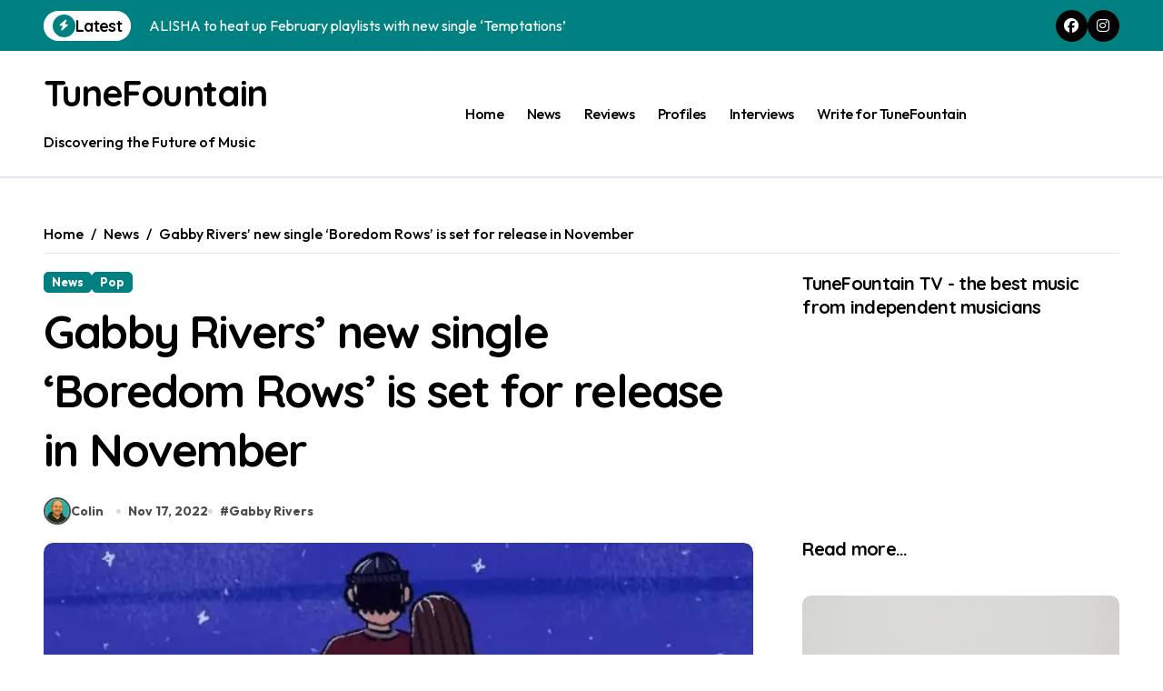

--- FILE ---
content_type: text/html; charset=UTF-8
request_url: https://www.tunefountain.com/gabby-rivers-boredom-rows/
body_size: 19566
content:
<!DOCTYPE html>
<html lang="en-GB">
<head>
<meta charset="UTF-8">
<meta name="viewport" content="width=device-width, initial-scale=1">
<link rel="profile" href="https://gmpg.org/xfn/11">
<meta name='robots' content='index, follow, max-image-preview:large, max-snippet:-1, max-video-preview:-1' />

	<!-- This site is optimized with the Yoast SEO plugin v19.9 - https://yoast.com/wordpress/plugins/seo/ -->
	<title>Gabby Rivers&#039; new single &#039;Boredom Rows&#039; releasing in November</title>
	<meta name="description" content="Following the release of her previous track, &#039;Paradise&#039;, Gabby Rivers is releasing new single &#039;Boredom Rows&#039; on 25th November" />
	<link rel="canonical" href="https://www.tunefountain.com/gabby-rivers-boredom-rows/" />
	<meta property="og:locale" content="en_GB" />
	<meta property="og:type" content="article" />
	<meta property="og:title" content="Gabby Rivers&#039; new single &#039;Boredom Rows&#039; releasing in November" />
	<meta property="og:description" content="Following the release of her previous track, &#039;Paradise&#039;, Gabby Rivers is releasing new single &#039;Boredom Rows&#039; on 25th November" />
	<meta property="og:url" content="https://www.tunefountain.com/gabby-rivers-boredom-rows/" />
	<meta property="og:site_name" content="TuneFountain" />
	<meta property="article:publisher" content="https://www.facebook.com/tunefountain" />
	<meta property="article:published_time" content="2022-11-17T11:06:29+00:00" />
	<meta property="article:modified_time" content="2023-12-19T16:19:08+00:00" />
	<meta property="og:image" content="https://www.tunefountain.com/wp-content/uploads/2022/11/Screenshot-2022-11-17-at-10.47.11.jpg" />
	<meta property="og:image:width" content="661" />
	<meta property="og:image:height" content="342" />
	<meta property="og:image:type" content="image/jpeg" />
	<meta name="author" content="Colin" />
	<meta name="twitter:card" content="summary_large_image" />
	<meta name="twitter:creator" content="@tunefountain" />
	<meta name="twitter:site" content="@tunefountain" />
	<meta name="twitter:label1" content="Written by" />
	<meta name="twitter:data1" content="Colin" />
	<meta name="twitter:label2" content="Est. reading time" />
	<meta name="twitter:data2" content="1 minute" />
	<script type="application/ld+json" class="yoast-schema-graph">{"@context":"https://schema.org","@graph":[{"@type":"Article","@id":"https://www.tunefountain.com/gabby-rivers-boredom-rows/#article","isPartOf":{"@id":"https://www.tunefountain.com/gabby-rivers-boredom-rows/"},"author":{"name":"Colin","@id":"https://www.tunefountain.com/#/schema/person/58a787be4db1563a4ee236e8d1b64fce"},"headline":"Gabby Rivers&#8217; new single &#8216;Boredom Rows&#8217; is set for release in November","datePublished":"2022-11-17T11:06:29+00:00","dateModified":"2023-12-19T16:19:08+00:00","mainEntityOfPage":{"@id":"https://www.tunefountain.com/gabby-rivers-boredom-rows/"},"wordCount":211,"publisher":{"@id":"https://www.tunefountain.com/#organization"},"image":{"@id":"https://www.tunefountain.com/gabby-rivers-boredom-rows/#primaryimage"},"thumbnailUrl":"https://www.tunefountain.com/wp-content/uploads/2022/11/Screenshot-2022-11-17-at-10.47.11.jpg","keywords":["Gabby Rivers"],"articleSection":["News","Pop"],"inLanguage":"en-GB"},{"@type":"WebPage","@id":"https://www.tunefountain.com/gabby-rivers-boredom-rows/","url":"https://www.tunefountain.com/gabby-rivers-boredom-rows/","name":"Gabby Rivers' new single 'Boredom Rows' releasing in November","isPartOf":{"@id":"https://www.tunefountain.com/#website"},"primaryImageOfPage":{"@id":"https://www.tunefountain.com/gabby-rivers-boredom-rows/#primaryimage"},"image":{"@id":"https://www.tunefountain.com/gabby-rivers-boredom-rows/#primaryimage"},"thumbnailUrl":"https://www.tunefountain.com/wp-content/uploads/2022/11/Screenshot-2022-11-17-at-10.47.11.jpg","datePublished":"2022-11-17T11:06:29+00:00","dateModified":"2023-12-19T16:19:08+00:00","description":"Following the release of her previous track, 'Paradise', Gabby Rivers is releasing new single 'Boredom Rows' on 25th November","breadcrumb":{"@id":"https://www.tunefountain.com/gabby-rivers-boredom-rows/#breadcrumb"},"inLanguage":"en-GB","potentialAction":[{"@type":"ReadAction","target":["https://www.tunefountain.com/gabby-rivers-boredom-rows/"]}]},{"@type":"ImageObject","inLanguage":"en-GB","@id":"https://www.tunefountain.com/gabby-rivers-boredom-rows/#primaryimage","url":"https://www.tunefountain.com/wp-content/uploads/2022/11/Screenshot-2022-11-17-at-10.47.11.jpg","contentUrl":"https://www.tunefountain.com/wp-content/uploads/2022/11/Screenshot-2022-11-17-at-10.47.11.jpg","width":661,"height":342},{"@type":"BreadcrumbList","@id":"https://www.tunefountain.com/gabby-rivers-boredom-rows/#breadcrumb","itemListElement":[{"@type":"ListItem","position":1,"name":"Home","item":"https://www.tunefountain.com/"},{"@type":"ListItem","position":2,"name":"Gabby Rivers&#8217; new single &#8216;Boredom Rows&#8217; is set for release in November"}]},{"@type":"WebSite","@id":"https://www.tunefountain.com/#website","url":"https://www.tunefountain.com/","name":"TuneFountain","description":"Discovering the Future of Music","publisher":{"@id":"https://www.tunefountain.com/#organization"},"potentialAction":[{"@type":"SearchAction","target":{"@type":"EntryPoint","urlTemplate":"https://www.tunefountain.com/?s={search_term_string}"},"query-input":"required name=search_term_string"}],"inLanguage":"en-GB"},{"@type":"Organization","@id":"https://www.tunefountain.com/#organization","name":"TuneFountain","url":"https://www.tunefountain.com/","logo":{"@type":"ImageObject","inLanguage":"en-GB","@id":"https://www.tunefountain.com/#/schema/logo/image/","url":"https://www.tunefountain.com/wp-content/uploads/2022/01/Screenshot-2022-01-07-at-12.27.40.png","contentUrl":"https://www.tunefountain.com/wp-content/uploads/2022/01/Screenshot-2022-01-07-at-12.27.40.png","width":1424,"height":624,"caption":"TuneFountain"},"image":{"@id":"https://www.tunefountain.com/#/schema/logo/image/"},"sameAs":["https://www.instagram.com/tunefountain","https://www.facebook.com/tunefountain","https://twitter.com/tunefountain"]},{"@type":"Person","@id":"https://www.tunefountain.com/#/schema/person/58a787be4db1563a4ee236e8d1b64fce","name":"Colin","image":{"@type":"ImageObject","inLanguage":"en-GB","@id":"https://www.tunefountain.com/#/schema/person/image/","url":"https://www.tunefountain.com/wp-content/uploads/2025/11/colin_avatar-96x96.png","contentUrl":"https://www.tunefountain.com/wp-content/uploads/2025/11/colin_avatar-96x96.png","caption":"Colin"},"description":"Colin is the founder and editor of TuneFountain. His taste covers all sorts, though he’s most at home with pop and rock. He’s passionate about supporting independent artists, highlighting fresh talent, and sharing the stories behind the music shaping today’s scene.","url":"https://www.tunefountain.com/author/colin/"}]}</script>
	<!-- / Yoast SEO plugin. -->


<link rel='dns-prefetch' href='//cdn.jsdelivr.net' />
<link rel='dns-prefetch' href='//fonts.googleapis.com' />
<link rel='dns-prefetch' href='//s.w.org' />
<link rel="alternate" type="application/rss+xml" title="TuneFountain &raquo; Feed" href="https://www.tunefountain.com/feed/" />
<link rel="alternate" type="application/rss+xml" title="TuneFountain &raquo; Comments Feed" href="https://www.tunefountain.com/comments/feed/" />
<script type="87236f4852697645c4857895-text/javascript">
window._wpemojiSettings = {"baseUrl":"https:\/\/s.w.org\/images\/core\/emoji\/14.0.0\/72x72\/","ext":".png","svgUrl":"https:\/\/s.w.org\/images\/core\/emoji\/14.0.0\/svg\/","svgExt":".svg","source":{"concatemoji":"https:\/\/www.tunefountain.com\/wp-includes\/js\/wp-emoji-release.min.js?ver=6.0.3"}};
/*! This file is auto-generated */
!function(e,a,t){var n,r,o,i=a.createElement("canvas"),p=i.getContext&&i.getContext("2d");function s(e,t){var a=String.fromCharCode,e=(p.clearRect(0,0,i.width,i.height),p.fillText(a.apply(this,e),0,0),i.toDataURL());return p.clearRect(0,0,i.width,i.height),p.fillText(a.apply(this,t),0,0),e===i.toDataURL()}function c(e){var t=a.createElement("script");t.src=e,t.defer=t.type="text/javascript",a.getElementsByTagName("head")[0].appendChild(t)}for(o=Array("flag","emoji"),t.supports={everything:!0,everythingExceptFlag:!0},r=0;r<o.length;r++)t.supports[o[r]]=function(e){if(!p||!p.fillText)return!1;switch(p.textBaseline="top",p.font="600 32px Arial",e){case"flag":return s([127987,65039,8205,9895,65039],[127987,65039,8203,9895,65039])?!1:!s([55356,56826,55356,56819],[55356,56826,8203,55356,56819])&&!s([55356,57332,56128,56423,56128,56418,56128,56421,56128,56430,56128,56423,56128,56447],[55356,57332,8203,56128,56423,8203,56128,56418,8203,56128,56421,8203,56128,56430,8203,56128,56423,8203,56128,56447]);case"emoji":return!s([129777,127995,8205,129778,127999],[129777,127995,8203,129778,127999])}return!1}(o[r]),t.supports.everything=t.supports.everything&&t.supports[o[r]],"flag"!==o[r]&&(t.supports.everythingExceptFlag=t.supports.everythingExceptFlag&&t.supports[o[r]]);t.supports.everythingExceptFlag=t.supports.everythingExceptFlag&&!t.supports.flag,t.DOMReady=!1,t.readyCallback=function(){t.DOMReady=!0},t.supports.everything||(n=function(){t.readyCallback()},a.addEventListener?(a.addEventListener("DOMContentLoaded",n,!1),e.addEventListener("load",n,!1)):(e.attachEvent("onload",n),a.attachEvent("onreadystatechange",function(){"complete"===a.readyState&&t.readyCallback()})),(e=t.source||{}).concatemoji?c(e.concatemoji):e.wpemoji&&e.twemoji&&(c(e.twemoji),c(e.wpemoji)))}(window,document,window._wpemojiSettings);
</script>
<style type="text/css">
img.wp-smiley,
img.emoji {
	display: inline !important;
	border: none !important;
	box-shadow: none !important;
	height: 1em !important;
	width: 1em !important;
	margin: 0 0.07em !important;
	vertical-align: -0.1em !important;
	background: none !important;
	padding: 0 !important;
}
</style>
	<link rel='stylesheet' id='newspaperup-theme-fonts-css'  href='https://fonts.googleapis.com/css?family=Outfit%3A400%2C500%2C700%7CLexend+Deca%3A100%2C200%2C300%2C400%2C500%2C600%2C700%2C800%2C900%7CKalam%3A300%2C400%2C500%2C600%2C700%2C800%2C900%26display%3Dswap%7COpen+Sans%3A300%2C400%2C500%2C600%2C700%2C800%2C900%26display%3Dswap%7CRokkitt%3A300%2C400%2C500%2C600%2C700%2C800%2C900%26display%3Dswap%7CJost%3A300%2C400%2C500%2C600%2C700%2C800%2C900%26display%3Dswap%7CPoppins%3A300%2C400%2C500%2C600%2C700%2C800%2C900%26display%3Dswap%7CLato%3A300%2C400%2C500%2C600%2C700%2C800%2C900%26display%3Dswap%7CNoto+Serif%3A300%2C400%2C500%2C600%2C700%2C800%2C900%26display%3Dswap%7CRaleway%3A300%2C400%2C500%2C600%2C700%2C800%2C900%26display%3Dswap%7CRoboto%3A300%2C400%2C500%2C600%2C700%2C800%2C900%26display%3Dswap&#038;subset=latin%2Clatin-ext&#038;ver=20201110' type='text/css' media='all' />
<link rel='stylesheet' id='wp-block-library-css'  href='https://www.tunefountain.com/wp-includes/css/dist/block-library/style.min.css?ver=6.0.3' type='text/css' media='all' />
<style id='wp-block-library-theme-inline-css' type='text/css'>
.wp-block-audio figcaption{color:#555;font-size:13px;text-align:center}.is-dark-theme .wp-block-audio figcaption{color:hsla(0,0%,100%,.65)}.wp-block-code{border:1px solid #ccc;border-radius:4px;font-family:Menlo,Consolas,monaco,monospace;padding:.8em 1em}.wp-block-embed figcaption{color:#555;font-size:13px;text-align:center}.is-dark-theme .wp-block-embed figcaption{color:hsla(0,0%,100%,.65)}.blocks-gallery-caption{color:#555;font-size:13px;text-align:center}.is-dark-theme .blocks-gallery-caption{color:hsla(0,0%,100%,.65)}.wp-block-image figcaption{color:#555;font-size:13px;text-align:center}.is-dark-theme .wp-block-image figcaption{color:hsla(0,0%,100%,.65)}.wp-block-pullquote{border-top:4px solid;border-bottom:4px solid;margin-bottom:1.75em;color:currentColor}.wp-block-pullquote__citation,.wp-block-pullquote cite,.wp-block-pullquote footer{color:currentColor;text-transform:uppercase;font-size:.8125em;font-style:normal}.wp-block-quote{border-left:.25em solid;margin:0 0 1.75em;padding-left:1em}.wp-block-quote cite,.wp-block-quote footer{color:currentColor;font-size:.8125em;position:relative;font-style:normal}.wp-block-quote.has-text-align-right{border-left:none;border-right:.25em solid;padding-left:0;padding-right:1em}.wp-block-quote.has-text-align-center{border:none;padding-left:0}.wp-block-quote.is-large,.wp-block-quote.is-style-large,.wp-block-quote.is-style-plain{border:none}.wp-block-search .wp-block-search__label{font-weight:700}:where(.wp-block-group.has-background){padding:1.25em 2.375em}.wp-block-separator.has-css-opacity{opacity:.4}.wp-block-separator{border:none;border-bottom:2px solid;margin-left:auto;margin-right:auto}.wp-block-separator.has-alpha-channel-opacity{opacity:1}.wp-block-separator:not(.is-style-wide):not(.is-style-dots){width:100px}.wp-block-separator.has-background:not(.is-style-dots){border-bottom:none;height:1px}.wp-block-separator.has-background:not(.is-style-wide):not(.is-style-dots){height:2px}.wp-block-table thead{border-bottom:3px solid}.wp-block-table tfoot{border-top:3px solid}.wp-block-table td,.wp-block-table th{padding:.5em;border:1px solid;word-break:normal}.wp-block-table figcaption{color:#555;font-size:13px;text-align:center}.is-dark-theme .wp-block-table figcaption{color:hsla(0,0%,100%,.65)}.wp-block-video figcaption{color:#555;font-size:13px;text-align:center}.is-dark-theme .wp-block-video figcaption{color:hsla(0,0%,100%,.65)}.wp-block-template-part.has-background{padding:1.25em 2.375em;margin-top:0;margin-bottom:0}
</style>
<style id='global-styles-inline-css' type='text/css'>
body{--wp--preset--color--black: #000000;--wp--preset--color--cyan-bluish-gray: #abb8c3;--wp--preset--color--white: #ffffff;--wp--preset--color--pale-pink: #f78da7;--wp--preset--color--vivid-red: #cf2e2e;--wp--preset--color--luminous-vivid-orange: #ff6900;--wp--preset--color--luminous-vivid-amber: #fcb900;--wp--preset--color--light-green-cyan: #7bdcb5;--wp--preset--color--vivid-green-cyan: #00d084;--wp--preset--color--pale-cyan-blue: #8ed1fc;--wp--preset--color--vivid-cyan-blue: #0693e3;--wp--preset--color--vivid-purple: #9b51e0;--wp--preset--gradient--vivid-cyan-blue-to-vivid-purple: linear-gradient(135deg,rgba(6,147,227,1) 0%,rgb(155,81,224) 100%);--wp--preset--gradient--light-green-cyan-to-vivid-green-cyan: linear-gradient(135deg,rgb(122,220,180) 0%,rgb(0,208,130) 100%);--wp--preset--gradient--luminous-vivid-amber-to-luminous-vivid-orange: linear-gradient(135deg,rgba(252,185,0,1) 0%,rgba(255,105,0,1) 100%);--wp--preset--gradient--luminous-vivid-orange-to-vivid-red: linear-gradient(135deg,rgba(255,105,0,1) 0%,rgb(207,46,46) 100%);--wp--preset--gradient--very-light-gray-to-cyan-bluish-gray: linear-gradient(135deg,rgb(238,238,238) 0%,rgb(169,184,195) 100%);--wp--preset--gradient--cool-to-warm-spectrum: linear-gradient(135deg,rgb(74,234,220) 0%,rgb(151,120,209) 20%,rgb(207,42,186) 40%,rgb(238,44,130) 60%,rgb(251,105,98) 80%,rgb(254,248,76) 100%);--wp--preset--gradient--blush-light-purple: linear-gradient(135deg,rgb(255,206,236) 0%,rgb(152,150,240) 100%);--wp--preset--gradient--blush-bordeaux: linear-gradient(135deg,rgb(254,205,165) 0%,rgb(254,45,45) 50%,rgb(107,0,62) 100%);--wp--preset--gradient--luminous-dusk: linear-gradient(135deg,rgb(255,203,112) 0%,rgb(199,81,192) 50%,rgb(65,88,208) 100%);--wp--preset--gradient--pale-ocean: linear-gradient(135deg,rgb(255,245,203) 0%,rgb(182,227,212) 50%,rgb(51,167,181) 100%);--wp--preset--gradient--electric-grass: linear-gradient(135deg,rgb(202,248,128) 0%,rgb(113,206,126) 100%);--wp--preset--gradient--midnight: linear-gradient(135deg,rgb(2,3,129) 0%,rgb(40,116,252) 100%);--wp--preset--duotone--dark-grayscale: url('#wp-duotone-dark-grayscale');--wp--preset--duotone--grayscale: url('#wp-duotone-grayscale');--wp--preset--duotone--purple-yellow: url('#wp-duotone-purple-yellow');--wp--preset--duotone--blue-red: url('#wp-duotone-blue-red');--wp--preset--duotone--midnight: url('#wp-duotone-midnight');--wp--preset--duotone--magenta-yellow: url('#wp-duotone-magenta-yellow');--wp--preset--duotone--purple-green: url('#wp-duotone-purple-green');--wp--preset--duotone--blue-orange: url('#wp-duotone-blue-orange');--wp--preset--font-size--small: 13px;--wp--preset--font-size--medium: 20px;--wp--preset--font-size--large: 36px;--wp--preset--font-size--x-large: 42px;}.has-black-color{color: var(--wp--preset--color--black) !important;}.has-cyan-bluish-gray-color{color: var(--wp--preset--color--cyan-bluish-gray) !important;}.has-white-color{color: var(--wp--preset--color--white) !important;}.has-pale-pink-color{color: var(--wp--preset--color--pale-pink) !important;}.has-vivid-red-color{color: var(--wp--preset--color--vivid-red) !important;}.has-luminous-vivid-orange-color{color: var(--wp--preset--color--luminous-vivid-orange) !important;}.has-luminous-vivid-amber-color{color: var(--wp--preset--color--luminous-vivid-amber) !important;}.has-light-green-cyan-color{color: var(--wp--preset--color--light-green-cyan) !important;}.has-vivid-green-cyan-color{color: var(--wp--preset--color--vivid-green-cyan) !important;}.has-pale-cyan-blue-color{color: var(--wp--preset--color--pale-cyan-blue) !important;}.has-vivid-cyan-blue-color{color: var(--wp--preset--color--vivid-cyan-blue) !important;}.has-vivid-purple-color{color: var(--wp--preset--color--vivid-purple) !important;}.has-black-background-color{background-color: var(--wp--preset--color--black) !important;}.has-cyan-bluish-gray-background-color{background-color: var(--wp--preset--color--cyan-bluish-gray) !important;}.has-white-background-color{background-color: var(--wp--preset--color--white) !important;}.has-pale-pink-background-color{background-color: var(--wp--preset--color--pale-pink) !important;}.has-vivid-red-background-color{background-color: var(--wp--preset--color--vivid-red) !important;}.has-luminous-vivid-orange-background-color{background-color: var(--wp--preset--color--luminous-vivid-orange) !important;}.has-luminous-vivid-amber-background-color{background-color: var(--wp--preset--color--luminous-vivid-amber) !important;}.has-light-green-cyan-background-color{background-color: var(--wp--preset--color--light-green-cyan) !important;}.has-vivid-green-cyan-background-color{background-color: var(--wp--preset--color--vivid-green-cyan) !important;}.has-pale-cyan-blue-background-color{background-color: var(--wp--preset--color--pale-cyan-blue) !important;}.has-vivid-cyan-blue-background-color{background-color: var(--wp--preset--color--vivid-cyan-blue) !important;}.has-vivid-purple-background-color{background-color: var(--wp--preset--color--vivid-purple) !important;}.has-black-border-color{border-color: var(--wp--preset--color--black) !important;}.has-cyan-bluish-gray-border-color{border-color: var(--wp--preset--color--cyan-bluish-gray) !important;}.has-white-border-color{border-color: var(--wp--preset--color--white) !important;}.has-pale-pink-border-color{border-color: var(--wp--preset--color--pale-pink) !important;}.has-vivid-red-border-color{border-color: var(--wp--preset--color--vivid-red) !important;}.has-luminous-vivid-orange-border-color{border-color: var(--wp--preset--color--luminous-vivid-orange) !important;}.has-luminous-vivid-amber-border-color{border-color: var(--wp--preset--color--luminous-vivid-amber) !important;}.has-light-green-cyan-border-color{border-color: var(--wp--preset--color--light-green-cyan) !important;}.has-vivid-green-cyan-border-color{border-color: var(--wp--preset--color--vivid-green-cyan) !important;}.has-pale-cyan-blue-border-color{border-color: var(--wp--preset--color--pale-cyan-blue) !important;}.has-vivid-cyan-blue-border-color{border-color: var(--wp--preset--color--vivid-cyan-blue) !important;}.has-vivid-purple-border-color{border-color: var(--wp--preset--color--vivid-purple) !important;}.has-vivid-cyan-blue-to-vivid-purple-gradient-background{background: var(--wp--preset--gradient--vivid-cyan-blue-to-vivid-purple) !important;}.has-light-green-cyan-to-vivid-green-cyan-gradient-background{background: var(--wp--preset--gradient--light-green-cyan-to-vivid-green-cyan) !important;}.has-luminous-vivid-amber-to-luminous-vivid-orange-gradient-background{background: var(--wp--preset--gradient--luminous-vivid-amber-to-luminous-vivid-orange) !important;}.has-luminous-vivid-orange-to-vivid-red-gradient-background{background: var(--wp--preset--gradient--luminous-vivid-orange-to-vivid-red) !important;}.has-very-light-gray-to-cyan-bluish-gray-gradient-background{background: var(--wp--preset--gradient--very-light-gray-to-cyan-bluish-gray) !important;}.has-cool-to-warm-spectrum-gradient-background{background: var(--wp--preset--gradient--cool-to-warm-spectrum) !important;}.has-blush-light-purple-gradient-background{background: var(--wp--preset--gradient--blush-light-purple) !important;}.has-blush-bordeaux-gradient-background{background: var(--wp--preset--gradient--blush-bordeaux) !important;}.has-luminous-dusk-gradient-background{background: var(--wp--preset--gradient--luminous-dusk) !important;}.has-pale-ocean-gradient-background{background: var(--wp--preset--gradient--pale-ocean) !important;}.has-electric-grass-gradient-background{background: var(--wp--preset--gradient--electric-grass) !important;}.has-midnight-gradient-background{background: var(--wp--preset--gradient--midnight) !important;}.has-small-font-size{font-size: var(--wp--preset--font-size--small) !important;}.has-medium-font-size{font-size: var(--wp--preset--font-size--medium) !important;}.has-large-font-size{font-size: var(--wp--preset--font-size--large) !important;}.has-x-large-font-size{font-size: var(--wp--preset--font-size--x-large) !important;}
</style>
<link rel='stylesheet' id='spotify-discover-css'  href='https://www.tunefountain.com/wp-content/plugins/spotify-discover/assets/style.css?ver=0.1.0' type='text/css' media='all' />
<link rel='stylesheet' id='rt-fontawsome-css'  href='https://www.tunefountain.com/wp-content/plugins/the-post-grid/assets/vendor/font-awesome/css/font-awesome.min.css?ver=7.7.15' type='text/css' media='all' />
<link rel='stylesheet' id='rt-tpg-css'  href='https://www.tunefountain.com/wp-content/plugins/the-post-grid/assets/css/thepostgrid.min.css?ver=7.7.15' type='text/css' media='all' />
<style id='wpxpo-global-style-inline-css' type='text/css'>
:root {
			--preset-color1: #037fff;
			--preset-color2: #026fe0;
			--preset-color3: #071323;
			--preset-color4: #132133;
			--preset-color5: #34495e;
			--preset-color6: #787676;
			--preset-color7: #f0f2f3;
			--preset-color8: #f8f9fa;
			--preset-color9: #ffffff;
		}{}
</style>
<style id='ultp-preset-colors-style-inline-css' type='text/css'>
:root { --postx_preset_Base_1_color: #f4f4ff; --postx_preset_Base_2_color: #dddff8; --postx_preset_Base_3_color: #B4B4D6; --postx_preset_Primary_color: #3323f0; --postx_preset_Secondary_color: #4a5fff; --postx_preset_Tertiary_color: #FFFFFF; --postx_preset_Contrast_3_color: #545472; --postx_preset_Contrast_2_color: #262657; --postx_preset_Contrast_1_color: #10102e; --postx_preset_Over_Primary_color: #ffffff;  }
</style>
<style id='ultp-preset-gradient-style-inline-css' type='text/css'>
:root { --postx_preset_Primary_to_Secondary_to_Right_gradient: linear-gradient(90deg, var(--postx_preset_Primary_color) 0%, var(--postx_preset_Secondary_color) 100%); --postx_preset_Primary_to_Secondary_to_Bottom_gradient: linear-gradient(180deg, var(--postx_preset_Primary_color) 0%, var(--postx_preset_Secondary_color) 100%); --postx_preset_Secondary_to_Primary_to_Right_gradient: linear-gradient(90deg, var(--postx_preset_Secondary_color) 0%, var(--postx_preset_Primary_color) 100%); --postx_preset_Secondary_to_Primary_to_Bottom_gradient: linear-gradient(180deg, var(--postx_preset_Secondary_color) 0%, var(--postx_preset_Primary_color) 100%); --postx_preset_Cold_Evening_gradient: linear-gradient(0deg, rgb(12, 52, 131) 0%, rgb(162, 182, 223) 100%, rgb(107, 140, 206) 100%, rgb(162, 182, 223) 100%); --postx_preset_Purple_Division_gradient: linear-gradient(0deg, rgb(112, 40, 228) 0%, rgb(229, 178, 202) 100%); --postx_preset_Over_Sun_gradient: linear-gradient(60deg, rgb(171, 236, 214) 0%, rgb(251, 237, 150) 100%); --postx_preset_Morning_Salad_gradient: linear-gradient(-255deg, rgb(183, 248, 219) 0%, rgb(80, 167, 194) 100%); --postx_preset_Fabled_Sunset_gradient: linear-gradient(-270deg, rgb(35, 21, 87) 0%, rgb(68, 16, 122) 29%, rgb(255, 19, 97) 67%, rgb(255, 248, 0) 100%);  }
</style>
<style id='ultp-preset-typo-style-inline-css' type='text/css'>
:root { --postx_preset_Heading_typo_font_family: Helvetica; --postx_preset_Heading_typo_font_family_type: sans-serif; --postx_preset_Heading_typo_font_weight: 600; --postx_preset_Heading_typo_text_transform: capitalize; --postx_preset_Body_and_Others_typo_font_family: Helvetica; --postx_preset_Body_and_Others_typo_font_family_type: sans-serif; --postx_preset_Body_and_Others_typo_font_weight: 400; --postx_preset_Body_and_Others_typo_text_transform: lowercase; --postx_preset_body_typo_font_size_lg: 16px; --postx_preset_paragraph_1_typo_font_size_lg: 12px; --postx_preset_paragraph_2_typo_font_size_lg: 12px; --postx_preset_paragraph_3_typo_font_size_lg: 12px; --postx_preset_heading_h1_typo_font_size_lg: 42px; --postx_preset_heading_h2_typo_font_size_lg: 36px; --postx_preset_heading_h3_typo_font_size_lg: 30px; --postx_preset_heading_h4_typo_font_size_lg: 24px; --postx_preset_heading_h5_typo_font_size_lg: 20px; --postx_preset_heading_h6_typo_font_size_lg: 16px; }
</style>
<link rel='stylesheet' id='all-css-css'  href='https://www.tunefountain.com/wp-content/themes/newspaperup/css/all.css?ver=6.0.3' type='text/css' media='all' />
<link rel='stylesheet' id='dark-css'  href='https://www.tunefountain.com/wp-content/themes/newspaperup/css/colors/dark.css?ver=6.0.3' type='text/css' media='all' />
<link rel='stylesheet' id='core-css'  href='https://www.tunefountain.com/wp-content/themes/newspaperup/css/core.css?ver=6.0.3' type='text/css' media='all' />
<link rel='stylesheet' id='newspaperup-style-css'  href='https://www.tunefountain.com/wp-content/themes/newsier/style.css?ver=6.0.3' type='text/css' media='all' />
<link rel='stylesheet' id='wp-core-css'  href='https://www.tunefountain.com/wp-content/themes/newspaperup/css/wp-core.css?ver=6.0.3' type='text/css' media='all' />
<link rel='stylesheet' id='default-css'  href='https://www.tunefountain.com/wp-content/themes/newspaperup/css/colors/default.css?ver=6.0.3' type='text/css' media='all' />
<link rel='stylesheet' id='swiper-bundle-css-css'  href='https://www.tunefountain.com/wp-content/themes/newspaperup/css/swiper-bundle.css?ver=6.0.3' type='text/css' media='all' />
<link rel='stylesheet' id='menu-core-css-css'  href='https://www.tunefountain.com/wp-content/themes/newspaperup/css/sm-core-css.css?ver=6.0.3' type='text/css' media='all' />
<link rel='stylesheet' id='smartmenus-css'  href='https://www.tunefountain.com/wp-content/themes/newspaperup/css/sm-clean.css?ver=6.0.3' type='text/css' media='all' />
<link rel='stylesheet' id='newsier-fonts-css'  href='//fonts.googleapis.com/css?family=Quicksand%3A300%2C400%2C500%2C600%2C700%2C800%2C900&#038;subset=latin%2Clatin-ext' type='text/css' media='all' />
<link rel='stylesheet' id='dashicons-css'  href='https://www.tunefountain.com/wp-includes/css/dashicons.min.css?ver=6.0.3' type='text/css' media='all' />
<link rel='stylesheet' id='newspaperup-style-parent-css'  href='https://www.tunefountain.com/wp-content/themes/newspaperup/style.css?ver=6.0.3' type='text/css' media='all' />
<link rel='stylesheet' id='newsier-style-css'  href='https://www.tunefountain.com/wp-content/themes/newsier/style.css?ver=1.0' type='text/css' media='all' />
<link rel='stylesheet' id='newsier-default-css-css'  href='https://www.tunefountain.com/wp-content/themes/newsier/css/colors/default.css?ver=6.0.3' type='text/css' media='all' />
<script type="87236f4852697645c4857895-text/javascript" src='https://www.tunefountain.com/wp-includes/js/jquery/jquery.min.js?ver=3.6.0' id='jquery-core-js'></script>
<script type="87236f4852697645c4857895-text/javascript" src='https://www.tunefountain.com/wp-includes/js/jquery/jquery-migrate.min.js?ver=3.3.2' id='jquery-migrate-js'></script>
<script type="87236f4852697645c4857895-text/javascript" src='https://www.tunefountain.com/wp-content/themes/newspaperup/js/navigation.js?ver=6.0.3' id='newspaperup-navigation-js'></script>
<script type="87236f4852697645c4857895-text/javascript" src='https://www.tunefountain.com/wp-content/themes/newspaperup/js/swiper-bundle.js?ver=6.0.3' id='swiper-bundle-js'></script>
<script type="87236f4852697645c4857895-text/javascript" src='https://www.tunefountain.com/wp-content/themes/newspaperup/js/hc-sticky.js?ver=6.0.3' id='sticky-js-js'></script>
<script type="87236f4852697645c4857895-text/javascript" src='https://www.tunefountain.com/wp-content/themes/newspaperup/js/jquery.sticky.js?ver=6.0.3' id='sticky-header-js-js'></script>
<script type="87236f4852697645c4857895-text/javascript" src='https://www.tunefountain.com/wp-content/themes/newspaperup/js/jquery.smartmenus.js?ver=6.0.3' id='smartmenus-js-js'></script>
<script type="87236f4852697645c4857895-text/javascript" src='https://www.tunefountain.com/wp-content/themes/newspaperup/js/jquery.cookie.min.js?ver=6.0.3' id='jquery-cookie-js'></script>
<link rel="https://api.w.org/" href="https://www.tunefountain.com/wp-json/" /><link rel="alternate" type="application/json" href="https://www.tunefountain.com/wp-json/wp/v2/posts/1024" /><link rel="EditURI" type="application/rsd+xml" title="RSD" href="https://www.tunefountain.com/xmlrpc.php?rsd" />
<link rel="wlwmanifest" type="application/wlwmanifest+xml" href="https://www.tunefountain.com/wp-includes/wlwmanifest.xml" /> 
<meta name="generator" content="WordPress 6.0.3" />
<link rel='shortlink' href='https://www.tunefountain.com/?p=1024' />
<link rel="alternate" type="application/json+oembed" href="https://www.tunefountain.com/wp-json/oembed/1.0/embed?url=https%3A%2F%2Fwww.tunefountain.com%2Fgabby-rivers-boredom-rows%2F" />
<link rel="alternate" type="text/xml+oembed" href="https://www.tunefountain.com/wp-json/oembed/1.0/embed?url=https%3A%2F%2Fwww.tunefountain.com%2Fgabby-rivers-boredom-rows%2F&#038;format=xml" />
<meta name="framework" content="Redux 4.1.22" /><!-- auto ad code generated by Easy Google AdSense plugin v1.0.11 --><script async src="https://pagead2.googlesyndication.com/pagead/js/adsbygoogle.js?client=ca-pub-4000402251476947" crossorigin="anonymous" type="87236f4852697645c4857895-text/javascript"></script><!-- Easy Google AdSense plugin -->
		<!-- GA Google Analytics @ https://m0n.co/ga -->
		<script type="87236f4852697645c4857895-text/javascript">
			(function(i,s,o,g,r,a,m){i['GoogleAnalyticsObject']=r;i[r]=i[r]||function(){
			(i[r].q=i[r].q||[]).push(arguments)},i[r].l=1*new Date();a=s.createElement(o),
			m=s.getElementsByTagName(o)[0];a.async=1;a.src=g;m.parentNode.insertBefore(a,m)
			})(window,document,'script','https://www.google-analytics.com/analytics.js','ga');
			ga('create', 'UA-39854230-13', 'auto');
			ga('set', 'forceSSL', true);
			ga('send', 'pageview');
		</script>

	
		<script type="87236f4852697645c4857895-text/javascript">

			jQuery(window).on('elementor/frontend/init', function () {
				var previewIframe = jQuery('#elementor-preview-iframe').get(0);

				// Attach a load event listener to the preview iframe
				jQuery(previewIframe).on('load', function () {
					var tpg_selector = tpg_str_rev("nottub-tropmi-gpttr nottub-aera-noitces-dda-rotnemele");

					var logo = "https://www.tunefountain.com/wp-content/plugins/the-post-grid";
					var log_path = "/assets/images/icon-40x40.svg"; //tpg_str_rev("gvs.04x04-noci/segami/stessa/");

					jQuery('<div class="' + tpg_selector + '" style="vertical-align: bottom;margin-left: 5px;"><img src="' + logo + log_path + '" alt="TPG"/></div>').insertBefore(".elementor-add-section-drag-title");
				});

			});
		</script>
		<style>
			:root {
				--tpg-primary-color: #0d6efd;
				--tpg-secondary-color: #0654c4;
				--tpg-primary-light: #c4d0ff
			}

					</style>

		
<script type="87236f4852697645c4857895-text/javascript">
    (function(c,l,a,r,i,t,y){
        c[a]=c[a]||function(){(c[a].q=c[a].q||[]).push(arguments)};
        t=l.createElement(r);t.async=1;t.src="https://www.clarity.ms/tag/"+i;
        y=l.getElementsByTagName(r)[0];y.parentNode.insertBefore(t,y);
    })(window, document, "clarity", "script", "v1az3jj7en");
</script>

            <style>
            .bs-blog-post p:nth-of-type(1)::first-letter {
                display: none;
            }
        </style>
            <style type="text/css">
                    </style>
        		<style type="text/css" id="wp-custom-css">
			.inner .title a:hover, .bs-slide .title a:hover {
	color:white !important;
}

.wp-block-group__inner-container {
    padding: 30px;
    margin-bottom: 30px;
}

.img-fluid {
    
    margin-bottom: 30px;
}

.bs-blog-thumb img {
    width: 100%;
}
.bs-blog-thumb {
    width: 100%;
    aspect-ratio: 1.77;
}

.artist_page .wp-post-image {
    width: 100%;
    aspect-ratio: 1 !important;
    height: 100%;
    object-fit: cover;
}
.artist_page article {
    height: 550px;
}

.wp-block-embed-spotify {
	display:none;
}

.ultp-category-in {
    margin-top: 5px;
}

.ultp-category-in a {
    margin-right: 5px;
	color:#fff;
	background:#008080;
	padding:2px 6px;
	border-radius:5px;
	font-size:13px;
}

blockquote.tiktok-embed:before {
    content: "";
}
blockquote.tiktok-embed {
    background: none;
    border: none;
}

.google-auto-placed {
    margin-bottom: 20px;
    margin-top: 20px;
    width: 100%;
    background: #eee;
    /* height: 500px !important; */
    padding: 10px 0px;
}

.youtube_widget li {
    clear: both;
    height: 54px;
}

.youtube_widget li img {
    height: 52px;
    width: auto;
    margin-right: 10px;
    float: left;
}
h2.single-excerpt {
    color: #aaa;
    font-size: 14pt;
	margin-bottom: 25px;
}

.ultp-block-image img {
    width: 100%;
    aspect-ratio: 16 / 9;
    object-fit: cover;
    margin-bottom: 10px;
}

.ultp-block-title {margin-bottom:30px;
	font-size:20px
}

.ultp-category-grid, .ultp-block-excerpt, .ultp-block-meta {display:none;}

.bs-sidebar .widget_block { border-bottom:none; margin-bottom:0px; padding-bottom:0px}

.bs-blog-thumb.lg {
    height: 230px;
    /* width: 600px; */
    /* aspect-ratio: 16 / 9; */
}

.bs-author-pic {
    min-width: 80px;
}

.bs-info-author-block {
    text-align: left;
}

.bs-blog-post .title {
	-webkit-line-clamp: unset !important;
}
		</style>
		</head>
<body class="post-template-default single single-post postid-1024 single-format-standard wp-embed-responsive rttpg rttpg-7.7.15 radius-frontend rttpg-body-wrap postx-page  ta-hide-date-author-in-list defaultcolor" >
<svg xmlns="http://www.w3.org/2000/svg" viewBox="0 0 0 0" width="0" height="0" focusable="false" role="none" style="visibility: hidden; position: absolute; left: -9999px; overflow: hidden;" ><defs><filter id="wp-duotone-dark-grayscale"><feColorMatrix color-interpolation-filters="sRGB" type="matrix" values=" .299 .587 .114 0 0 .299 .587 .114 0 0 .299 .587 .114 0 0 .299 .587 .114 0 0 " /><feComponentTransfer color-interpolation-filters="sRGB" ><feFuncR type="table" tableValues="0 0.49803921568627" /><feFuncG type="table" tableValues="0 0.49803921568627" /><feFuncB type="table" tableValues="0 0.49803921568627" /><feFuncA type="table" tableValues="1 1" /></feComponentTransfer><feComposite in2="SourceGraphic" operator="in" /></filter></defs></svg><svg xmlns="http://www.w3.org/2000/svg" viewBox="0 0 0 0" width="0" height="0" focusable="false" role="none" style="visibility: hidden; position: absolute; left: -9999px; overflow: hidden;" ><defs><filter id="wp-duotone-grayscale"><feColorMatrix color-interpolation-filters="sRGB" type="matrix" values=" .299 .587 .114 0 0 .299 .587 .114 0 0 .299 .587 .114 0 0 .299 .587 .114 0 0 " /><feComponentTransfer color-interpolation-filters="sRGB" ><feFuncR type="table" tableValues="0 1" /><feFuncG type="table" tableValues="0 1" /><feFuncB type="table" tableValues="0 1" /><feFuncA type="table" tableValues="1 1" /></feComponentTransfer><feComposite in2="SourceGraphic" operator="in" /></filter></defs></svg><svg xmlns="http://www.w3.org/2000/svg" viewBox="0 0 0 0" width="0" height="0" focusable="false" role="none" style="visibility: hidden; position: absolute; left: -9999px; overflow: hidden;" ><defs><filter id="wp-duotone-purple-yellow"><feColorMatrix color-interpolation-filters="sRGB" type="matrix" values=" .299 .587 .114 0 0 .299 .587 .114 0 0 .299 .587 .114 0 0 .299 .587 .114 0 0 " /><feComponentTransfer color-interpolation-filters="sRGB" ><feFuncR type="table" tableValues="0.54901960784314 0.98823529411765" /><feFuncG type="table" tableValues="0 1" /><feFuncB type="table" tableValues="0.71764705882353 0.25490196078431" /><feFuncA type="table" tableValues="1 1" /></feComponentTransfer><feComposite in2="SourceGraphic" operator="in" /></filter></defs></svg><svg xmlns="http://www.w3.org/2000/svg" viewBox="0 0 0 0" width="0" height="0" focusable="false" role="none" style="visibility: hidden; position: absolute; left: -9999px; overflow: hidden;" ><defs><filter id="wp-duotone-blue-red"><feColorMatrix color-interpolation-filters="sRGB" type="matrix" values=" .299 .587 .114 0 0 .299 .587 .114 0 0 .299 .587 .114 0 0 .299 .587 .114 0 0 " /><feComponentTransfer color-interpolation-filters="sRGB" ><feFuncR type="table" tableValues="0 1" /><feFuncG type="table" tableValues="0 0.27843137254902" /><feFuncB type="table" tableValues="0.5921568627451 0.27843137254902" /><feFuncA type="table" tableValues="1 1" /></feComponentTransfer><feComposite in2="SourceGraphic" operator="in" /></filter></defs></svg><svg xmlns="http://www.w3.org/2000/svg" viewBox="0 0 0 0" width="0" height="0" focusable="false" role="none" style="visibility: hidden; position: absolute; left: -9999px; overflow: hidden;" ><defs><filter id="wp-duotone-midnight"><feColorMatrix color-interpolation-filters="sRGB" type="matrix" values=" .299 .587 .114 0 0 .299 .587 .114 0 0 .299 .587 .114 0 0 .299 .587 .114 0 0 " /><feComponentTransfer color-interpolation-filters="sRGB" ><feFuncR type="table" tableValues="0 0" /><feFuncG type="table" tableValues="0 0.64705882352941" /><feFuncB type="table" tableValues="0 1" /><feFuncA type="table" tableValues="1 1" /></feComponentTransfer><feComposite in2="SourceGraphic" operator="in" /></filter></defs></svg><svg xmlns="http://www.w3.org/2000/svg" viewBox="0 0 0 0" width="0" height="0" focusable="false" role="none" style="visibility: hidden; position: absolute; left: -9999px; overflow: hidden;" ><defs><filter id="wp-duotone-magenta-yellow"><feColorMatrix color-interpolation-filters="sRGB" type="matrix" values=" .299 .587 .114 0 0 .299 .587 .114 0 0 .299 .587 .114 0 0 .299 .587 .114 0 0 " /><feComponentTransfer color-interpolation-filters="sRGB" ><feFuncR type="table" tableValues="0.78039215686275 1" /><feFuncG type="table" tableValues="0 0.94901960784314" /><feFuncB type="table" tableValues="0.35294117647059 0.47058823529412" /><feFuncA type="table" tableValues="1 1" /></feComponentTransfer><feComposite in2="SourceGraphic" operator="in" /></filter></defs></svg><svg xmlns="http://www.w3.org/2000/svg" viewBox="0 0 0 0" width="0" height="0" focusable="false" role="none" style="visibility: hidden; position: absolute; left: -9999px; overflow: hidden;" ><defs><filter id="wp-duotone-purple-green"><feColorMatrix color-interpolation-filters="sRGB" type="matrix" values=" .299 .587 .114 0 0 .299 .587 .114 0 0 .299 .587 .114 0 0 .299 .587 .114 0 0 " /><feComponentTransfer color-interpolation-filters="sRGB" ><feFuncR type="table" tableValues="0.65098039215686 0.40392156862745" /><feFuncG type="table" tableValues="0 1" /><feFuncB type="table" tableValues="0.44705882352941 0.4" /><feFuncA type="table" tableValues="1 1" /></feComponentTransfer><feComposite in2="SourceGraphic" operator="in" /></filter></defs></svg><svg xmlns="http://www.w3.org/2000/svg" viewBox="0 0 0 0" width="0" height="0" focusable="false" role="none" style="visibility: hidden; position: absolute; left: -9999px; overflow: hidden;" ><defs><filter id="wp-duotone-blue-orange"><feColorMatrix color-interpolation-filters="sRGB" type="matrix" values=" .299 .587 .114 0 0 .299 .587 .114 0 0 .299 .587 .114 0 0 .299 .587 .114 0 0 " /><feComponentTransfer color-interpolation-filters="sRGB" ><feFuncR type="table" tableValues="0.098039215686275 1" /><feFuncG type="table" tableValues="0 0.66274509803922" /><feFuncB type="table" tableValues="0.84705882352941 0.41960784313725" /><feFuncA type="table" tableValues="1 1" /></feComponentTransfer><feComposite in2="SourceGraphic" operator="in" /></filter></defs></svg><div id="page" class="site">
<a class="skip-link screen-reader-text" href="#content">
Skip to content</a>
<div class="wrapper" id="custom-background-css">
  <!--header--> 
    <!--header-->
  <header class="bs-headtwo">
    <!-- Main Menu Area-->
    <div class="bs-head-detail d-none d-lg-flex">
          <!--top-bar-->
    <div class="container">
      <div class="row align-items-center">
         

          <!-- col-md-7 -->
          <div class="col-md-7 col-xs-12">
            
  <!-- bs-latest-news -->
  <div class="bs-latest-news">
      <div class="bn_title">
      <h5 class="title"><i class="fas fa-bolt"></i><span>Latest</span></h5>
    </div>
    <!-- bs-latest-news_slider -->
    <div class="bs-latest-news-slider swipe bs swiper-container">
      <div class="swiper-wrapper">
                    <div class="swiper-slide">
              <a href="https://www.tunefountain.com/alisha-temptations/">
                <span>ALISHA to heat up February playlists with new single ‘Temptations’</span>
              </a>
            </div> 
                        <div class="swiper-slide">
              <a href="https://www.tunefountain.com/liv-bloore-sing-for-me/">
                <span>Liv Bloore steps into darker territory on upcoming single ‘Sing For Me’</span>
              </a>
            </div> 
                        <div class="swiper-slide">
              <a href="https://www.tunefountain.com/bryony-dunn-forest-2026/">
                <span>Is 2026 going to be a verdant year for Bryony Dunn and the Forest?</span>
              </a>
            </div> 
                        <div class="swiper-slide">
              <a href="https://www.tunefountain.com/holly-nicholson-i-forget-were-friends/">
                <span>Holly Nicholson opens 2026 with the ache of ‘i forget we’re friends’</span>
              </a>
            </div> 
                        <div class="swiper-slide">
              <a href="https://www.tunefountain.com/sofia-gobbi-your-mom/">
                <span>Sofia Gobbi turns modern dating chaos into pure joy on ‘Your Mom’</span>
              </a>
            </div> 
                        <div class="swiper-slide">
              <a href="https://www.tunefountain.com/gia-lily-hi/">
                <span>Gia Lily returns with ‘hi’ and commits to a full year of singles in 2026</span>
              </a>
            </div> 
                        <div class="swiper-slide">
              <a href="https://www.tunefountain.com/ruth-gitau-nice-to-meet-you/">
                <span>Ruth Gitau captures quiet infatuation on new single ‘nice to meet you’</span>
              </a>
            </div> 
                        <div class="swiper-slide">
              <a href="https://www.tunefountain.com/georgia-alexandra-somebody-like-you/">
                <span>Georgia Alexandra sets a new tone for debut album with new single ‘Somebody Like You’</span>
              </a>
            </div> 
                        <div class="swiper-slide">
              <a href="https://www.tunefountain.com/awards-2025-artists/">
                <span>Your Top Artists of 2025&#8230;</span>
              </a>
            </div> 
                        <div class="swiper-slide">
              <a href="https://www.tunefountain.com/awards-2025-albums/">
                <span>Your Top Albums and EPs of 2025&#8230;</span>
              </a>
            </div> 
                        <div class="swiper-slide">
              <a href="https://www.tunefountain.com/awards-2025-singles/">
                <span>Your Top Singles of 2025&#8230;</span>
              </a>
            </div> 
                        <div class="swiper-slide">
              <a href="https://www.tunefountain.com/gemma-ballam-in-my-head/">
                <span>Gemma Ballam sharpens her sound on ‘in my head’</span>
              </a>
            </div> 
                        <div class="swiper-slide">
              <a href="https://www.tunefountain.com/everything-everything-and-the-slow-readers-club-live-album-anniversaries/">
                <span>Take me back to 2015…</span>
              </a>
            </div> 
                        <div class="swiper-slide">
              <a href="https://www.tunefountain.com/jeorgia-rose-a-man-like-you/">
                <span>Jeorgia Rose brings festive humour to new single ‘a man like you’</span>
              </a>
            </div> 
                        <div class="swiper-slide">
              <a href="https://www.tunefountain.com/jasmine-grace-gaze/">
                <span>Jasmine Grace announces new single ‘Gaze’ exploring young relationships and self-discovery</span>
              </a>
            </div> 
                        <div class="swiper-slide">
              <a href="https://www.tunefountain.com/shannon-gillespie-the-runner/">
                <span>Shannon Gillespie&#8217;s New Single &#8216;The Runner&#8217; Sets the Pace</span>
              </a>
            </div> 
                        <div class="swiper-slide">
              <a href="https://www.tunefountain.com/amelie-roden-one-more-lie/">
                <span>Amelie Roden confronts manipulation and escape on &#8216;One More Lie&#8217;</span>
              </a>
            </div> 
                        <div class="swiper-slide">
              <a href="https://www.tunefountain.com/awards-2025/">
                <span>The TuneFountain Independent Music Awards 2025 &#8211; VOTING CLOSED</span>
              </a>
            </div> 
                        <div class="swiper-slide">
              <a href="https://www.tunefountain.com/mia-wilks-l-y-a/">
                <span>Mia Wilks announces uplifting new single ‘L.Y.A’</span>
              </a>
            </div> 
                        <div class="swiper-slide">
              <a href="https://www.tunefountain.com/cloudflare-aws-outage/">
                <span>Half the internet is down AGAIN! How outages on Cloudflare and AWS disrupt independent musicians</span>
              </a>
            </div> 
                        <div class="swiper-slide">
              <a href="https://www.tunefountain.com/megan-summersby-traitor/">
                <span>Megan Summersby steps forward with Traitor and a message shaped by strength and clarity</span>
              </a>
            </div> 
                        <div class="swiper-slide">
              <a href="https://www.tunefountain.com/rt-brook-only-dreaming/">
                <span>RT Brook steps into a high-energy new phase with Only Dreaming</span>
              </a>
            </div> 
                        <div class="swiper-slide">
              <a href="https://www.tunefountain.com/pentire-x-b-town/">
                <span>Pentire Light Up a Sold Out B-Town Night in Digbeth</span>
              </a>
            </div> 
                        <div class="swiper-slide">
              <a href="https://www.tunefountain.com/rosie-gault-phone-box/">
                <span>Rosie Gault announces emotive new single ‘Phone Box’</span>
              </a>
            </div> 
                        <div class="swiper-slide">
              <a href="https://www.tunefountain.com/ryan-redwood-forever/">
                <span>Ryan Redwood announces new single &#8216;Forever&#8217;</span>
              </a>
            </div> 
                        <div class="swiper-slide">
              <a href="https://www.tunefountain.com/sakara-sunflower/">
                <span>Sakara lifts the curtain on Sunflower, a glowing indie-folk moment shaped by distance, hope, and steady light</span>
              </a>
            </div> 
                        <div class="swiper-slide">
              <a href="https://www.tunefountain.com/jess-stewart-over/">
                <span>Jess Stewart releases seductive new single Over</span>
              </a>
            </div> 
                        <div class="swiper-slide">
              <a href="https://www.tunefountain.com/austel-the-beach-in-december/">
                <span>Austel shares reflective new single ‘The Beach in December’</span>
              </a>
            </div> 
                        <div class="swiper-slide">
              <a href="https://www.tunefountain.com/flo-gallop-miss-u-now-ur-gone-video/">
                <span>Flo Gallop releases video for &#8216;MISS YOU NOW UR GONE&#8217;</span>
              </a>
            </div> 
                        <div class="swiper-slide">
              <a href="https://www.tunefountain.com/george-bone-all-my-love/">
                <span>George Bone closes 2025 with heartfelt new single ‘All My Love’</span>
              </a>
            </div> 
             
      </div>
    </div>
  <!-- // bs-latest-news_slider -->
  </div>
  <!-- bs-latest-news -->
            <!--/col-md-7-->
          </div>
          <!--col-md-5-->
          <div class="col-md-5 col-xs-12">
            <div class="tobbar-right d-flex align-center justify-end">
              
          <ul class="bs-social">
            <li>
          <a target="_blank" href="https://www.facebook.com/TuneFountain/">
            <i class="fab fa-facebook"></i>
          </a>
        </li>
                <li>
          <a target="_blank" href="https://www.instagram.com/tunefountain">
            <i class="fab fa-instagram"></i>
          </a>
        </li>
        </ul>          </div>
        </div>
        <!--/col-md-5-->
      </div>
    </div>
    <!--/top-bar-->
        </div>
        <div class="bs-menu-full sticky-header">
      <div class="inner">
        <div class="container">
          <div class="main d-flex align-center"> 
            <!-- logo Area-->
            <!-- logo-->
<div class="logo">
  <div class="site-logo">
      </div>
  <div class="site-branding-text">
      <p class="site-title"> <a href="https://www.tunefountain.com/" rel="home">TuneFountain</a></p>
        <p class="site-description">Discovering the Future of Music</p>
  </div>
</div><!-- /logo-->
            <!-- /logo Area--> 
            <!-- Main Menu Area-->
             
    <div class="navbar-wp">
      <button class="menu-btn">
        <span class="icon-bar"></span>
        <span class="icon-bar"></span>
        <span class="icon-bar"></span>
      </button>
      <nav id="main-nav" class="nav-wp justify-start">
                <!-- Sample menu definition -->
        <ul id="menu-top-menu" class="sm sm-clean"><li id="menu-item-62" class="menu-item menu-item-type-custom menu-item-object-custom menu-item-62"><a class="nav-link" title="Home" href="https://tunefountain.com/">Home</a></li>
<li id="menu-item-110" class="menu-item menu-item-type-taxonomy menu-item-object-category current-post-ancestor current-menu-parent current-post-parent menu-item-110"><a class="nav-link" title="News" href="https://www.tunefountain.com/category/news/">News</a></li>
<li id="menu-item-64" class="menu-item menu-item-type-custom menu-item-object-custom menu-item-64"><a class="nav-link" title="Reviews" href="https://tunefountain.com/category/review/">Reviews</a></li>
<li id="menu-item-4217" class="menu-item menu-item-type-taxonomy menu-item-object-category menu-item-4217"><a class="nav-link" title="Profiles" href="https://www.tunefountain.com/category/profile/">Profiles</a></li>
<li id="menu-item-798" class="menu-item menu-item-type-taxonomy menu-item-object-category menu-item-798"><a class="nav-link" title="Interviews" href="https://www.tunefountain.com/category/interview/">Interviews</a></li>
<li id="menu-item-4445" class="menu-item menu-item-type-post_type menu-item-object-post menu-item-4445"><a class="nav-link" title="Write for TuneFountain" href="https://www.tunefountain.com/write-for-us/">Write for TuneFountain</a></li>
</ul>      </nav> 
    </div>
              <!-- /Main Menu Area--> 
            <!-- Right Area-->
            <div class="right-nav">

        <label class="switch d-none d-lg-inline-block" for="switch">
        <input type="checkbox" name="theme" id="switch" class="defaultcolor" data-skin-mode="defaultcolor">
        <span class="slider"></span>
      </label>
          <!-- search-->
      <a class="msearch element" href="#" bs-search-clickable="true">
        <i class="fa-solid fa-magnifying-glass"></i>
      </a>
      <!-- /search-->
    </div>
            <!-- Right--> 
          </div><!-- /main-->
        </div><!-- /container-->
      </div><!-- /inner-->
    </div><!-- /Main Menu Area-->
  </header><main id="content" class="single-class content">
  <!--/container-->
    <div class="container"> 
        <div class="bs-card-box page-entry-title">            <div class="bs-breadcrumb-section">
                <div class="overlay">
                    <div class="row">
                        <nav aria-label="breadcrumb">
                            <ol class="breadcrumb">
                                <div role="navigation" aria-label="Breadcrumbs" class="breadcrumb-trail breadcrumbs" itemprop="breadcrumb"><ul class="breadcrumb trail-items" itemscope itemtype="http://schema.org/BreadcrumbList"><meta name="numberOfItems" content="3" /><meta name="itemListOrder" content="Ascending" /><li itemprop="itemListElement breadcrumb-item" itemscope itemtype="http://schema.org/ListItem" class="trail-item breadcrumb-item  trail-begin"><a href="https://www.tunefountain.com/" rel="home" itemprop="item"><span itemprop="name">Home</span></a><meta itemprop="position" content="1" /></li><li itemprop="itemListElement breadcrumb-item" itemscope itemtype="http://schema.org/ListItem" class="trail-item breadcrumb-item "><a href="https://www.tunefountain.com/category/news/" itemprop="item"><span itemprop="name">News</span></a><meta itemprop="position" content="2" /></li><li itemprop="itemListElement breadcrumb-item" itemscope itemtype="http://schema.org/ListItem" class="trail-item breadcrumb-item  trail-end"><span itemprop="name"><span itemprop="name">Gabby Rivers&#8217; new single &#8216;Boredom Rows&#8217; is set for release in November</span></span><meta itemprop="position" content="3" /></li></ul></div> 
                            </ol>
                        </nav>
                    </div>
                </div>
            </div>
        </div>      <!--row-->
        <div class="row"> 
                  
        <div class="col-lg-8 content-right"> 
                     <div class="bs-blog-post single"> 
            <div class="bs-header">
                                <div class="bs-blog-category one">
                                            <a href="https://www.tunefountain.com/category/news/" style="" id="category_13_color" >
                            News                        </a>
                                            <a href="https://www.tunefountain.com/category/pop/" style="" id="category_39_color" >
                            Pop                        </a>
                                    </div>
                                        <h1 class="title" title="Gabby Rivers&#8217; new single &#8216;Boredom Rows&#8217; is set for release in November">Gabby Rivers&#8217; new single &#8216;Boredom Rows&#8217; is set for release in November</h1>
                                                                    <div class="bs-info-author-block">
                            <div class="bs-blog-meta mb-0">
                                        <span class="bs-author">
            <a class="bs-author-pic" href="https://www.tunefountain.com/author/colin/"> 
                <img alt='' src='https://www.tunefountain.com/wp-content/uploads/2025/11/colin_avatar-150x150.png' srcset='https://www.tunefountain.com/wp-content/uploads/2025/11/colin_avatar-300x300.png 2x' class='avatar avatar-150 photo' height='150' width='150' loading='lazy'/> 
                 Colin            </a>
        </span>
                            <span class="bs-blog-date">
                <a href="https://www.tunefountain.com/2022/11/"><time datetime="">Nov 17, 2022</time></a>
            </span>
                        <span class="newspaperup-tags tag-links">
                #<a href="https://www.tunefountain.com/tag/gabby-rivers/">Gabby Rivers</a>            </span>
                                    </div>
                        </div>
                    <div class="bs-blog-thumb"><img width="661" height="342" src="https://www.tunefountain.com/wp-content/uploads/2022/11/Screenshot-2022-11-17-at-10.47.11.jpg" class=" wp-post-image" alt="" /></div>            </div>
            <article class="small single">
                
<p>Hot on the heels of her brilliantly catchy &#8216;Paradise&#8217;, <strong>Gabby Rivers</strong> returns with another fantastic single &#8211; &#8216;Boredom Rows&#8217; &#8211; releasing 25th November. &#8216;Boredom Rows&#8217; tackles the problems that long term relationships might run into.</p>



<p>Talking about the track, <a href="/tag/gabby-rivers">Gabby Rivers</a> says &#8220;<em>I find that when falling in love you get very comfortable and very open when talking about your feelings and issues, but sometimes this can be a slippery slope and can mean that one person ends up taking out their anger and frustration onto the person they love the most.</em>&#8220;</p>



<p>19 year-old Gabby Rivers has been singing since she was just 8 and and between then and the age of 15 she performed across the UK and Europe in the theatre group &#8216;Theatretrain&#8217;. She&#8217;s been actively performing as an artist since she was 15 and spend lockdown writing new music. She has since played music festivals including Latitude in the UK.</p>



<p>&#8216;Boredom Rows&#8217; is available to pre-save now <a href="https://ditto.fm/boredom-rows">here</a>. You can also follow Gabby over on <a href="https://www.instagram.com/gabbyriversmusic/?hl=en">Instagram</a> and catch up with her music so far over on <a href="https://open.spotify.com/artist/3z6ntAyylo4TSDV4l27fvq?go=1&amp;utm_source=embed_player_m&amp;utm_medium=desktop&amp;nd=1">Spotify</a>.</p>



<figure class="wp-block-embed is-type-rich is-provider-spotify wp-block-embed-spotify wp-embed-aspect-21-9 wp-has-aspect-ratio"><div class="wp-block-embed__wrapper">

</div></figure>
<aside style="margin-top:20px; background:#eee; padding:22px 20px 1px 20px; border-radius:15px;"><h3>About TuneFountain</h3><p><i>We live for new music and we live helping promote musicians and artists as they begin their journeys. We do it all for free in our spare time and at our own cost because new music and musicians are one of the things that will make our future better. If you have a few pennies to <a href="https://buymeacoffee.com/tunefountad" target="_blank">buy us a coffee</a> to help us achieve this we will forever love you. You can read more about the site <a href="https://www.tunefountain.com/a-little-bit-about-tunefountain/">here</a>.</i></p></aside>    <script type="87236f4852697645c4857895-text/javascript">
        function pinIt()
        {
            var e = document.createElement('script');
            e.setAttribute('type','text/javascript');
            e.setAttribute('charset','UTF-8');
            e.setAttribute('src','https://assets.pinterest.com/js/pinmarklet.js?r='+Math.random()*99999999);
            document.body.appendChild(e);
        }
    </script>
    <div class="post-share">
        <div class="post-share-icons cf">                
            <a class="facebook" href="https://www.facebook.com/sharer.php?url=https://www.tunefountain.com/gabby-rivers-boredom-rows/" class="link " target="_blank" >
                <i class="fab fa-facebook"></i>
            </a>
            <a class="twitter" href="https://twitter.com/share?url=https://www.tunefountain.com/gabby-rivers-boredom-rows/&#038;text=Gabby%20Rivers%E2%80%99%20new%20single%20%E2%80%98Boredom%20Rows%E2%80%99%20is%20set%20for%20release%20in%20November" class="link " target="_blank">
                <i class="fa-brands fa-x-twitter"></i>
            </a>
            <a class="envelope" href="/cdn-cgi/l/email-protection#[base64]" class="link " target="_blank">
                <i class="fas fa-envelope-open"></i>
            </a>
            <a class="linkedin" href="https://www.linkedin.com/sharing/share-offsite/?url=https://www.tunefountain.com/gabby-rivers-boredom-rows/&#038;title=Gabby%20Rivers%E2%80%99%20new%20single%20%E2%80%98Boredom%20Rows%E2%80%99%20is%20set%20for%20release%20in%20November" class="link " target="_blank" >
                <i class="fab fa-linkedin"></i>
            </a>
            <a href="javascript:pinIt();" class="pinterest">
                <i class="fab fa-pinterest"></i>
            </a>
            <a class="telegram" href="https://t.me/share/url?url=https://www.tunefountain.com/gabby-rivers-boredom-rows/&#038;title=Gabby%20Rivers%E2%80%99%20new%20single%20%E2%80%98Boredom%20Rows%E2%80%99%20is%20set%20for%20release%20in%20November" target="_blank" >
                <i class="fab fa-telegram"></i>
            </a>
            <a class="whatsapp" href="https://api.whatsapp.com/send?text=https://www.tunefountain.com/gabby-rivers-boredom-rows/&#038;title=Gabby%20Rivers%E2%80%99%20new%20single%20%E2%80%98Boredom%20Rows%E2%80%99%20is%20set%20for%20release%20in%20November" target="_blank" >
                <i class="fab fa-whatsapp"></i>
            </a>
            <a class="reddit" href="https://www.reddit.com/submit?url=https://www.tunefountain.com/gabby-rivers-boredom-rows/&#038;title=Gabby%20Rivers%E2%80%99%20new%20single%20%E2%80%98Boredom%20Rows%E2%80%99%20is%20set%20for%20release%20in%20November" target="_blank" >
                <i class="fab fa-reddit"></i>
            </a>
            <a class="print-r" href="javascript:window.print()"> <i class="fas fa-print"></i></a>
        </div>
    </div>
                    <div class="clearfix mb-3"></div>
                    
	<nav class="navigation post-navigation" aria-label="Posts">
		<h2 class="screen-reader-text">Post navigation</h2>
		<div class="nav-links"><div class="nav-previous"><a href="https://www.tunefountain.com/tay-temple-worlds-strongest-drug/" rel="prev"><div class="fas fa-angle-double-left"></div><span> Tay Temple set to release &#8216;Worlds Strongest Drug (Bad Texter)&#8217; this month</span></a></div><div class="nav-next"><a href="https://www.tunefountain.com/catty-i-dont-miss-you-i-just-miss-your-mum/" rel="next"><span>Catty releases the queer pop anthem &#8216;I Don&#8217;t Miss You (I Just Miss Your Mum)&#8217; today</span> <div class="fas fa-angle-double-right"></div></a></div></div>
	</nav>            </article>
        </div>
    <div class="bs-info-author-block py-4 px-3 mb-4 flex-column justify-center text-center">
  <a class="bs-author-pic" href="https://www.tunefountain.com/author/colin/"><img alt='' src='https://www.tunefountain.com/wp-content/uploads/2025/11/colin_avatar-150x150.png' srcset='https://www.tunefountain.com/wp-content/uploads/2025/11/colin_avatar-300x300.png 2x' class='avatar avatar-150 photo' height='150' width='150' loading='lazy'/></a>
  <div class="flex-grow-1">
    <h4 class="title"><a href ="https://www.tunefountain.com/author/colin/">Colin</a></h4>
    <p>Colin is the founder and editor of TuneFountain. His taste covers all sorts, though he’s most at home with pop and rock. He’s passionate about supporting independent artists, highlighting fresh talent, and sharing the stories behind the music shaping today’s scene.</p>
  </div>
</div><!--Start bs-realated-slider -->
<div class="bs-related-post-info bs-card-box">
 			<!-- bs-sec-title -->
			<div class="bs-widget-title one">
				<h4 class="title">Related Posts</h4>
				<div class="border-line"></div>
			</div> 
			<!-- // bs-sec-title -->
			    <!-- // bs-sec-title -->
    <div class="d-grid column3">
                            <div class="bs-blog-post three md back-img bshre mb-lg-0"  style="background-image: url('https://www.tunefountain.com/wp-content/uploads/2026/01/Screenshot-2026-01-20-at-11.53.51.jpg');" >
                        <a class="link-div" href="https://www.tunefountain.com/alisha-temptations/"></a>
                                        <div class="bs-blog-category one">
                                            <a href="https://www.tunefountain.com/category/news/" style="" id="category_13_color" >
                            News                        </a>
                                            <a href="https://www.tunefountain.com/category/pop/" style="" id="category_39_color" >
                            Pop                        </a>
                                            <a href="https://www.tunefountain.com/category/rb/" style="" id="category_96_color" >
                            R&amp;B                        </a>
                                            <a href="https://www.tunefountain.com/category/review/" style="" id="category_18_color" >
                            Review                        </a>
                                    </div>
                                        <div class="inner">
                            <h4 class="title md"> 
                                <a href="https://www.tunefountain.com/alisha-temptations/" title="ALISHA to heat up February playlists with new single ‘Temptations’">
                                    ALISHA to heat up February playlists with new single ‘Temptations’                                </a>
                            </h4> 
                            <div class="bs-blog-meta">
                                    <span class="bs-author">
            <a class="auth" href="https://www.tunefountain.com/author/colin/"> 
                <img alt='' src='https://www.tunefountain.com/wp-content/uploads/2025/11/colin_avatar-150x150.png' srcset='https://www.tunefountain.com/wp-content/uploads/2025/11/colin_avatar-300x300.png 2x' class='avatar avatar-150 photo' height='150' width='150' loading='lazy'/>Colin            </a>
        </span>
                        <span class="bs-blog-date">
                <a href="https://www.tunefountain.com/2026/01/"><time datetime="">Jan 20, 2026</time></a>
            </span>
                                        </div>
                        </div>
                    </div> 
                                    <div class="bs-blog-post three md back-img bshre mb-lg-0"  style="background-image: url('https://www.tunefountain.com/wp-content/uploads/2026/01/Screenshot-2026-01-19-at-15.08.17.jpg');" >
                        <a class="link-div" href="https://www.tunefountain.com/liv-bloore-sing-for-me/"></a>
                                        <div class="bs-blog-category one">
                                            <a href="https://www.tunefountain.com/category/news/" style="" id="category_13_color" >
                            News                        </a>
                                            <a href="https://www.tunefountain.com/category/pop/" style="" id="category_39_color" >
                            Pop                        </a>
                                            <a href="https://www.tunefountain.com/category/review/" style="" id="category_18_color" >
                            Review                        </a>
                                    </div>
                                        <div class="inner">
                            <h4 class="title md"> 
                                <a href="https://www.tunefountain.com/liv-bloore-sing-for-me/" title="Liv Bloore steps into darker territory on upcoming single ‘Sing For Me’">
                                    Liv Bloore steps into darker territory on upcoming single ‘Sing For Me’                                </a>
                            </h4> 
                            <div class="bs-blog-meta">
                                    <span class="bs-author">
            <a class="auth" href="https://www.tunefountain.com/author/colin/"> 
                <img alt='' src='https://www.tunefountain.com/wp-content/uploads/2025/11/colin_avatar-150x150.png' srcset='https://www.tunefountain.com/wp-content/uploads/2025/11/colin_avatar-300x300.png 2x' class='avatar avatar-150 photo' height='150' width='150' loading='lazy'/>Colin            </a>
        </span>
                        <span class="bs-blog-date">
                <a href="https://www.tunefountain.com/2026/01/"><time datetime="">Jan 19, 2026</time></a>
            </span>
                                        </div>
                        </div>
                    </div> 
                                    <div class="bs-blog-post three md back-img bshre mb-lg-0"  style="background-image: url('https://www.tunefountain.com/wp-content/uploads/2026/01/2-holly-nicholson-gracie-hall-@gracroc-2-1024x1024.jpg');" >
                        <a class="link-div" href="https://www.tunefountain.com/holly-nicholson-i-forget-were-friends/"></a>
                                        <div class="bs-blog-category one">
                                            <a href="https://www.tunefountain.com/category/news/" style="" id="category_13_color" >
                            News                        </a>
                                            <a href="https://www.tunefountain.com/category/pop/" style="" id="category_39_color" >
                            Pop                        </a>
                                            <a href="https://www.tunefountain.com/category/review/" style="" id="category_18_color" >
                            Review                        </a>
                                    </div>
                                        <div class="inner">
                            <h4 class="title md"> 
                                <a href="https://www.tunefountain.com/holly-nicholson-i-forget-were-friends/" title="Holly Nicholson opens 2026 with the ache of ‘i forget we’re friends’">
                                    Holly Nicholson opens 2026 with the ache of ‘i forget we’re friends’                                </a>
                            </h4> 
                            <div class="bs-blog-meta">
                                    <span class="bs-author">
            <a class="auth" href="https://www.tunefountain.com/author/colin/"> 
                <img alt='' src='https://www.tunefountain.com/wp-content/uploads/2025/11/colin_avatar-150x150.png' srcset='https://www.tunefountain.com/wp-content/uploads/2025/11/colin_avatar-300x300.png 2x' class='avatar avatar-150 photo' height='150' width='150' loading='lazy'/>Colin            </a>
        </span>
                        <span class="bs-blog-date">
                <a href="https://www.tunefountain.com/2026/01/"><time datetime="">Jan 8, 2026</time></a>
            </span>
                                        </div>
                        </div>
                    </div> 
                    </div>
</div>
<!--End bs-realated-slider -->        </div>

                    <!--col-lg-4-->
                <aside class="col-lg-4 sidebar-right">
                    
<div id="sidebar-right" class="bs-sidebar bs-sticky">
	<div id="block-16" class="bs-widget widget_block">
<h2>TuneFountain TV - the best music from independent musicians </h2>
</div><div id="block-15" class="bs-widget widget_block"><p><iframe style="width:100%;aspect-ratio:16/9;" src="https://www.youtube.com/embed/videoseries?si=0BUa9Kw49SCW7pPy&amp;list=PL4MfN2YciCDjVe-cR3Z_RfsYJGqd9keM4" title="YouTube video player" frameborder="0" allow="accelerometer; autoplay; clipboard-write; encrypted-media; gyroscope; picture-in-picture; web-share" referrerpolicy="strict-origin-when-cross-origin" allowfullscreen></iframe></p></div><div id="block-17" class="bs-widget widget_block">
<h2>Read more... </h2>
</div><div id="block-13" class="bs-widget widget_block">
<div class="wp-block-ultimate-post-post-grid-parent ultp-post-grid-parent" data-postid="" data-grids="[{&quot;blockId&quot;:&quot;ac618f&quot;,&quot;name&quot;:&quot;ultimate-post_post-list-2&quot;}]" data-pagi="[]"><div  class="ultp-post-grid-block wp-block-ultimate-post-post-list-2 ultp-block-ac618f"><div class="ultp-block-wrapper"><div class="ultp-loading"><div class="ultp-loading-blocks" style="width:100%;height:100%;"><div style="left: 0;top: 0;animation-delay:0s;"></div><div style="left: 21px;top: 0;animation-delay:0.125s;"></div><div style="left: 42px;top: 0;animation-delay:0.25s;"></div><div style="left: 0;top: 21px;animation-delay:0.875s;"></div><div style="left: 42px;top: 21px;animation-delay:0.375s;"></div><div style="left: 0;top: 42px;animation-delay:0.75s;"></div><div style="left: 42px;top: 42px;animation-delay:0.625s;"></div><div style="left: 21px;top: 42px;animation-delay:0.5s;"></div></div></div><div class="ultp-block-items-wrap ultp-block-content-middle ultp-layout1"><div class="ultp-block-item ultp-block-media post-id-4533"><div class="ultp-block-content-wrap ultp-first-postlist-2"><div class="ultp-block-image ultp-block-image-opacity"><a href="https://www.tunefountain.com/mainstream/gabrielle-aplin-english-rain/" ><img  alt="Gabrielle Aplin to reissue English Rain with new bonus tracks"  src="https://www.tunefountain.com/wp-content/uploads/2025/10/aplin.png" /></a></div><div class="ultp-block-content"><h3 class="ultp-block-title "><a href="https://www.tunefountain.com/mainstream/gabrielle-aplin-english-rain/" >Gabrielle Aplin to reissue English Rain with new bonus tracks</a></h3></div></div></div><div class="ultp-block-item ultp-block-media post-id-2937"><div class="ultp-block-content-wrap ultp-all-postlist-2"><div class="ultp-block-image ultp-block-image-opacity"><a href="https://www.tunefountain.com/problem-with-spotify/" ><img  alt="The Problem with Spotify: Its Impact on Independent Musicians"  src="https://www.tunefountain.com/wp-content/uploads/2024/12/spotify_with_emoji_bottom_right.png" /></a></div><div class="ultp-block-content"><h3 class="ultp-block-title "><a href="https://www.tunefountain.com/problem-with-spotify/" >The Problem with Spotify: Its Impact on Independent Musicians</a></h3></div></div></div><div class="ultp-block-item ultp-block-media post-id-3792"><div class="ultp-block-content-wrap ultp-all-postlist-2"><div class="ultp-block-image ultp-block-image-opacity"><a href="https://www.tunefountain.com/mabes-interview/" ><img  alt="Mabes on reclaiming her voice with bold comeback single ‘No Regrets’"  src="https://www.tunefountain.com/wp-content/uploads/2025/06/image00007-e1750411819139.webp" /></a></div><div class="ultp-block-content"><h3 class="ultp-block-title "><a href="https://www.tunefountain.com/mabes-interview/" >Mabes on reclaiming her voice with bold comeback single ‘No Regrets’</a></h3></div></div></div><div class="ultp-block-item ultp-block-media post-id-3649"><div class="ultp-block-content-wrap ultp-all-postlist-2"><div class="ultp-block-image ultp-block-image-opacity"><a href="https://www.tunefountain.com/moa-me-vs-me/" ><img  alt="MOA strips everything back on devastating ballad ‘Me Vs Me’"  src="https://www.tunefountain.com/wp-content/uploads/2025/05/MOA_Retouched_005_v2-1200x800.png" /></a></div><div class="ultp-block-content"><h3 class="ultp-block-title "><a href="https://www.tunefountain.com/moa-me-vs-me/" >MOA strips everything back on devastating ballad ‘Me Vs Me’</a></h3></div></div></div><div class="ultp-block-item ultp-block-media post-id-4101"><div class="ultp-block-content-wrap ultp-all-postlist-2"><div class="ultp-block-image ultp-block-image-opacity"><a href="https://www.tunefountain.com/rianne-downey-angel/" ><img  alt="Rianne Downey shares single ‘Angel’ and reveals The Consequence of Love"  src="https://www.tunefountain.com/wp-content/uploads/2025/08/01_RianneDowney_2025_Credit-Sam-Crowston_1-1200x800.jpg" /></a></div><div class="ultp-block-content"><h3 class="ultp-block-title "><a href="https://www.tunefountain.com/rianne-downey-angel/" >Rianne Downey shares single ‘Angel’ and reveals The Consequence of Love</a></h3></div></div></div><div class="ultp-block-item ultp-block-media post-id-5032"><div class="ultp-block-content-wrap ultp-all-postlist-2"><div class="ultp-block-image ultp-block-image-opacity"><a href="https://www.tunefountain.com/awards-2025-albums/" ><img  alt="Your Top Albums and EPs of 2025&#8230;"  src="https://www.tunefountain.com/wp-content/uploads/2025/12/Untitled-design-1200x720.png" /></a></div><div class="ultp-block-content"><h3 class="ultp-block-title "><a href="https://www.tunefountain.com/awards-2025-albums/" >Your Top Albums and EPs of 2025&#8230;</a></h3></div></div></div><div class="ultp-block-item ultp-block-media post-id-3141"><div class="ultp-block-content-wrap ultp-all-postlist-2"><div class="ultp-block-image ultp-block-image-opacity"><a href="https://www.tunefountain.com/introducing-lucy-tay/" ><img  alt="Lucy Tay: The Rising Star of British Country-Pop"  src="https://www.tunefountain.com/wp-content/uploads/2025/01/Screenshot-2025-01-16-at-17.22.15-1200x800.jpg" /></a></div><div class="ultp-block-content"><h3 class="ultp-block-title "><a href="https://www.tunefountain.com/introducing-lucy-tay/" >Lucy Tay: The Rising Star of British Country-Pop</a></h3></div></div></div><div class="ultp-block-item ultp-block-media post-id-3125"><div class="ultp-block-content-wrap ultp-all-postlist-2"><div class="ultp-block-image ultp-block-image-opacity"><a href="https://www.tunefountain.com/moa-unveils-soul-stirring-single-home-is-where-the-hurt-is/" ><img  alt="MOA Unveils Soul-Stirring Single ‘Home Is Where The Hurt Is’"  src="https://www.tunefountain.com/wp-content/uploads/2025/01/MOA_Artwork_shoot2112-1200x800.jpg" /></a></div><div class="ultp-block-content"><h3 class="ultp-block-title "><a href="https://www.tunefountain.com/moa-unveils-soul-stirring-single-home-is-where-the-hurt-is/" >MOA Unveils Soul-Stirring Single ‘Home Is Where The Hurt Is’</a></h3></div></div></div><div class="ultp-block-item ultp-block-media post-id-3155"><div class="ultp-block-content-wrap ultp-all-postlist-2"><div class="ultp-block-image ultp-block-image-opacity"><a href="https://www.tunefountain.com/little-planets-are-back-with-new-single-time/" ><img  alt="Little Planets Are Back with New Single &#8216;Time&#8217;"  src="https://www.tunefountain.com/wp-content/uploads/2025/01/Screenshot-2025-01-20-at-09.56.16.jpg" /></a></div><div class="ultp-block-content"><h3 class="ultp-block-title "><a href="https://www.tunefountain.com/little-planets-are-back-with-new-single-time/" >Little Planets Are Back with New Single &#8216;Time&#8217;</a></h3></div></div></div><div class="ultp-block-item ultp-block-media post-id-3912"><div class="ultp-block-content-wrap ultp-all-postlist-2"><div class="ultp-block-image ultp-block-image-opacity"><a href="https://www.tunefountain.com/natalie-mccool-profile/" ><img  alt="Natalie McCool: Crafting Emotion and Memory Through Sound"  src="https://www.tunefountain.com/wp-content/uploads/2025/05/3rd-promo-shot-1200x800.jpg" /></a></div><div class="ultp-block-content"><h3 class="ultp-block-title "><a href="https://www.tunefountain.com/natalie-mccool-profile/" >Natalie McCool: Crafting Emotion and Memory Through Sound</a></h3></div></div></div></div></div><div class="pagination-block-html" aria-hidden="true" style="display: none;"></div></div></div>
</div><div id="block-11" class="bs-widget widget_block"><p><script data-cfasync="false" src="/cdn-cgi/scripts/5c5dd728/cloudflare-static/email-decode.min.js"></script><script async="" src="https://pagead2.googlesyndication.com/pagead/js/adsbygoogle.js?client=ca-pub-4000402251476947" crossorigin="anonymous" type="87236f4852697645c4857895-text/javascript"></script></p></div></div>
                </aside>
            <!--/col-lg-4-->
                  <!-- HERE -->
        </div>
      <!--/row-->
    </div>
  <!--/container-->
</main> 
<!-- </main> -->
    <!--==================== FOOTER AREA ====================-->
        <footer class="footer one "
     >
        <div class="overlay" style="background-color: ;">
            <!--Start bs-footer-widget-area-->
                            <div class="bs-footer-bottom-area">
                    <div class="container">
                        <div class="row align-center">
                            <div class="col-lg-6 col-md-6">
                                <div class="footer-logo text-xs">
                                                                        <div class="site-branding-text">
                                        <p class="site-title-footer"> <a href="https://www.tunefountain.com/" rel="home">TuneFountain</a></p>
                                        <p class="site-description-footer">Discovering the Future of Music</p>
                                    </div>
                                </div>
                            </div>
                            <!--col-lg-3-->
                            <div class="col-lg-6 col-md-6">
                                  <ul class="bs-social">
            <li>
          <a target="_blank" href="https://www.facebook.com/TuneFountain/">
            <i class="fab fa-facebook"></i>
          </a>
        </li>
                <li>
          <a target="_blank" href="https://www.instagram.com/tunefountain">
            <i class="fab fa-instagram"></i>
          </a>
        </li>
        </ul>                            </div>
                            <!--/col-lg-3-->
                        </div>
                        <!--/row-->
                    </div>
                    <!--/container-->
                </div>
                <!--End bs-footer-widget-area-->
                                    <div class="bs-footer-copyright">
                        <div class="container">
                            <div class="row">
                                <div class="col-lg-6 col-md-6 text-xs">
                                                                            <p class="mb-0">
                                            Copyright © TuneFountain. All rights reserved                                          </p>
                                                                           
                                </div>
                                                                    <div class="col-lg-6 col-md-6 text-md-end text-xs">
                                                                                <ul id="menu-footer-menu" class="info-right"><li id="menu-item-981" class="menu-item menu-item-type-post_type menu-item-object-post menu-item-981"><a class="nav-link" title="About TuneFountain" href="https://www.tunefountain.com/a-little-bit-about-tunefountain/">About TuneFountain</a></li>
<li id="menu-item-3551" class="menu-item menu-item-type-post_type menu-item-object-page menu-item-3551"><a class="nav-link" title="Testimonials" href="https://www.tunefountain.com/testimonials/">Testimonials</a></li>
<li id="menu-item-4446" class="menu-item menu-item-type-post_type menu-item-object-post menu-item-4446"><a class="nav-link" title="Write for TuneFountain" href="https://www.tunefountain.com/write-for-us/">Write for TuneFountain</a></li>
<li id="menu-item-4447" class="menu-item menu-item-type-custom menu-item-object-custom menu-item-4447"><a class="nav-link" title="Buy Us A Coffee!" href="http://buymeacoffee.com/tunefountad">Buy Us A Coffee!</a></li>
</ul>                                    </div>
                                                            </div>
                        </div>
                    </div> 
                 
        </div>
        <!--/overlay-->
    </footer>
    <!--/footer-->
</div>
<!--/wrapper-->
<!--Scroll To Top-->
                <div class="newspaperup_stt">
                <a href="#" class="bs_upscr">
                    <i class="fa-solid fa-arrow-up"></i>
                </a>
            </div>
      <aside class="bs-offcanvas end" bs-data-targeted="true">
    <div class="bs-offcanvas-close">
      <a href="#" class="bs-offcanvas-btn-close" bs-data-removable="true">
        <span></span>
        <span></span>
      </a>
    </div>
    <div class="bs-offcanvas-inner">
      
<div class="bs-widget post">
    <div class="post-inner bs-sidebar ">
        <div id="block-2" class="bs-widget widget_block widget_text">
<p>We might earn a commission if you make a purchase through the links in our articles.</p>
</div><div id="search-2" class="bs-widget widget_search"><form role="search" method="get" class="search-form" action="https://www.tunefountain.com/">
				<label>
					<span class="screen-reader-text">Search for:</span>
					<input type="search" class="search-field" placeholder="Search &hellip;" value="" name="s" />
				</label>
				<input type="submit" class="search-submit" value="Search" />
			</form></div><div id="custom_html-3" class="widget_text bs-widget widget_custom_html"><div class="bs-widget-title one"><h2 class="title">TuneFountain Playlist</h2><div class="border-line"></div></div><div class="textwidget custom-html-widget"><iframe style="border-radius:12px" src="https://open.spotify.com/embed/playlist/29INjzCK4UMhECWp6HQ4b3?utm_source=generator" width="100%" height="500" frameBorder="0" allowfullscreen="" allow="autoplay; clipboard-write; encrypted-media; fullscreen; picture-in-picture" loading="lazy"></iframe></div></div><div id="archives-4" class="bs-widget widget_archive"><div class="bs-widget-title one"><h2 class="title">Archives</h2><div class="border-line"></div></div>		<label class="screen-reader-text" for="archives-dropdown-4">Archives</label>
		<select id="archives-dropdown-4" name="archive-dropdown">
			
			<option value="">Select Month</option>
				<option value='https://www.tunefountain.com/2026/01/'> January 2026 </option>
	<option value='https://www.tunefountain.com/2025/12/'> December 2025 </option>
	<option value='https://www.tunefountain.com/2025/11/'> November 2025 </option>
	<option value='https://www.tunefountain.com/2025/10/'> October 2025 </option>
	<option value='https://www.tunefountain.com/2025/09/'> September 2025 </option>
	<option value='https://www.tunefountain.com/2025/08/'> August 2025 </option>
	<option value='https://www.tunefountain.com/2025/07/'> July 2025 </option>
	<option value='https://www.tunefountain.com/2025/06/'> June 2025 </option>
	<option value='https://www.tunefountain.com/2025/05/'> May 2025 </option>
	<option value='https://www.tunefountain.com/2025/04/'> April 2025 </option>
	<option value='https://www.tunefountain.com/2025/03/'> March 2025 </option>
	<option value='https://www.tunefountain.com/2025/02/'> February 2025 </option>
	<option value='https://www.tunefountain.com/2025/01/'> January 2025 </option>
	<option value='https://www.tunefountain.com/2024/12/'> December 2024 </option>
	<option value='https://www.tunefountain.com/2024/11/'> November 2024 </option>
	<option value='https://www.tunefountain.com/2024/10/'> October 2024 </option>
	<option value='https://www.tunefountain.com/2024/09/'> September 2024 </option>
	<option value='https://www.tunefountain.com/2024/08/'> August 2024 </option>
	<option value='https://www.tunefountain.com/2024/07/'> July 2024 </option>
	<option value='https://www.tunefountain.com/2024/06/'> June 2024 </option>
	<option value='https://www.tunefountain.com/2024/04/'> April 2024 </option>
	<option value='https://www.tunefountain.com/2024/03/'> March 2024 </option>
	<option value='https://www.tunefountain.com/2024/02/'> February 2024 </option>
	<option value='https://www.tunefountain.com/2024/01/'> January 2024 </option>
	<option value='https://www.tunefountain.com/2023/12/'> December 2023 </option>
	<option value='https://www.tunefountain.com/2023/11/'> November 2023 </option>
	<option value='https://www.tunefountain.com/2023/10/'> October 2023 </option>
	<option value='https://www.tunefountain.com/2023/09/'> September 2023 </option>
	<option value='https://www.tunefountain.com/2023/08/'> August 2023 </option>
	<option value='https://www.tunefountain.com/2023/07/'> July 2023 </option>
	<option value='https://www.tunefountain.com/2023/06/'> June 2023 </option>
	<option value='https://www.tunefountain.com/2023/05/'> May 2023 </option>
	<option value='https://www.tunefountain.com/2023/04/'> April 2023 </option>
	<option value='https://www.tunefountain.com/2023/03/'> March 2023 </option>
	<option value='https://www.tunefountain.com/2023/02/'> February 2023 </option>
	<option value='https://www.tunefountain.com/2023/01/'> January 2023 </option>
	<option value='https://www.tunefountain.com/2022/12/'> December 2022 </option>
	<option value='https://www.tunefountain.com/2022/11/'> November 2022 </option>
	<option value='https://www.tunefountain.com/2022/10/'> October 2022 </option>
	<option value='https://www.tunefountain.com/2022/09/'> September 2022 </option>
	<option value='https://www.tunefountain.com/2022/08/'> August 2022 </option>
	<option value='https://www.tunefountain.com/2022/07/'> July 2022 </option>
	<option value='https://www.tunefountain.com/2022/06/'> June 2022 </option>
	<option value='https://www.tunefountain.com/2022/05/'> May 2022 </option>
	<option value='https://www.tunefountain.com/2022/04/'> April 2022 </option>
	<option value='https://www.tunefountain.com/2022/03/'> March 2022 </option>
	<option value='https://www.tunefountain.com/2022/02/'> February 2022 </option>
	<option value='https://www.tunefountain.com/2022/01/'> January 2022 </option>
	<option value='https://www.tunefountain.com/2021/12/'> December 2021 </option>
	<option value='https://www.tunefountain.com/2021/09/'> September 2021 </option>
	<option value='https://www.tunefountain.com/2021/05/'> May 2021 </option>
	<option value='https://www.tunefountain.com/2020/06/'> June 2020 </option>
	<option value='https://www.tunefountain.com/2020/05/'> May 2020 </option>
	<option value='https://www.tunefountain.com/2020/03/'> March 2020 </option>
	<option value='https://www.tunefountain.com/2020/02/'> February 2020 </option>
	<option value='https://www.tunefountain.com/2020/01/'> January 2020 </option>
	<option value='https://www.tunefountain.com/2019/11/'> November 2019 </option>
	<option value='https://www.tunefountain.com/2019/06/'> June 2019 </option>
	<option value='https://www.tunefountain.com/2018/08/'> August 2018 </option>
	<option value='https://www.tunefountain.com/2018/07/'> July 2018 </option>
	<option value='https://www.tunefountain.com/2018/02/'> February 2018 </option>
	<option value='https://www.tunefountain.com/2017/11/'> November 2017 </option>
	<option value='https://www.tunefountain.com/2017/10/'> October 2017 </option>
	<option value='https://www.tunefountain.com/2016/12/'> December 2016 </option>
	<option value='https://www.tunefountain.com/2016/11/'> November 2016 </option>
	<option value='https://www.tunefountain.com/2016/09/'> September 2016 </option>
	<option value='https://www.tunefountain.com/2016/05/'> May 2016 </option>
	<option value='https://www.tunefountain.com/2014/10/'> October 2014 </option>
	<option value='https://www.tunefountain.com/2013/10/'> October 2013 </option>
	<option value='https://www.tunefountain.com/2013/09/'> September 2013 </option>
	<option value='https://www.tunefountain.com/2012/05/'> May 2012 </option>
	<option value='https://www.tunefountain.com/2012/03/'> March 2012 </option>
	<option value='https://www.tunefountain.com/2011/12/'> December 2011 </option>
	<option value='https://www.tunefountain.com/2011/06/'> June 2011 </option>
	<option value='https://www.tunefountain.com/2011/02/'> February 2011 </option>
	<option value='https://www.tunefountain.com/2010/10/'> October 2010 </option>
	<option value='https://www.tunefountain.com/2010/08/'> August 2010 </option>
	<option value='https://www.tunefountain.com/2010/07/'> July 2010 </option>
	<option value='https://www.tunefountain.com/2010/03/'> March 2010 </option>
	<option value='https://www.tunefountain.com/2009/10/'> October 2009 </option>
	<option value='https://www.tunefountain.com/2009/07/'> July 2009 </option>
	<option value='https://www.tunefountain.com/2009/06/'> June 2009 </option>
	<option value='https://www.tunefountain.com/2008/06/'> June 2008 </option>
	<option value='https://www.tunefountain.com/2008/05/'> May 2008 </option>
	<option value='https://www.tunefountain.com/2007/11/'> November 2007 </option>
	<option value='https://www.tunefountain.com/2007/01/'> January 2007 </option>
	<option value='https://www.tunefountain.com/2006/10/'> October 2006 </option>

		</select>

<script type="87236f4852697645c4857895-text/javascript">
/* <![CDATA[ */
(function() {
	var dropdown = document.getElementById( "archives-dropdown-4" );
	function onSelectChange() {
		if ( dropdown.options[ dropdown.selectedIndex ].value !== '' ) {
			document.location.href = this.options[ this.selectedIndex ].value;
		}
	}
	dropdown.onchange = onSelectChange;
})();
/* ]]> */
</script>
			</div>    </div>
</div>
    </div>
  </aside>
          <div class="search-popup" bs-search-targeted="true">
            <div class="search-popup-content">
                <div class="search-popup-close">
                    <button type="button" class="btn-close" bs-dismiss-search="true"><i class="fa-solid fa-xmark"></i></button>
                </div>
                <div class="search-inner">
                    <form role="search" method="get" class="search-form" action="https://www.tunefountain.com/">
				<label>
					<span class="screen-reader-text">Search for:</span>
					<input type="search" class="search-field" placeholder="Search &hellip;" value="" name="s" />
				</label>
				<input type="submit" class="search-submit" value="Search" />
			</form>                </div>
            </div>
        </div>
    <!--/Scroll To Top-->
    <div class="bs-overlay-section" bs-remove-overlay="true"></div>
<style type="text/css"> 
	:root {
		--wrap-color: #fff;
	}
/* Top Bar Color*/
.bs-head-detail {
  background: ;
}
.bs-head-detail, .bs-latest-news .bs-latest-news-slider a{
  color: ;
}
/*==================== Site title and tagline ====================*/
.site-title a, .site-description{
  color: 000;
}
body.dark .site-title a, body.dark .site-description{
  color: #fff;
}
/*=================== Blog Post Color ===================*/
.site-branding-text .site-title a:hover{
  color:  !important;
}
body.dark .site-branding-text .site-title a:hover{
  color:  !important;
}
/* Footer Color*/
footer .bs-footer-copyright {
  background: ;
}
footer .bs-widget p, footer .site-title a, footer .site-title a:hover , footer .site-description, footer .site-description:hover, footer .bs-widget h6, footer .mg_contact_widget .bs-widget h6 {
  color: ;
}
footer .bs-footer-copyright p, footer .bs-footer-copyright a {
  color: ;
}
@media (min-width: 992px) {
    
    .archive-class .sidebar-right, .archive-class .sidebar-left , .index-class .sidebar-right, .index-class .sidebar-left{
      flex: 100;
      max-width:% !important;
    }
    .archive-class .content-right , .index-class .content-right {
      max-width: calc((100% - %)) !important;
    }
  }
</style>
<script type="87236f4852697645c4857895-text/javascript" id='essential-blocks-blocks-localize-js-extra'>
/* <![CDATA[ */
var eb_conditional_localize = [];
var EssentialBlocksLocalize = {"eb_plugins_url":"https:\/\/www.tunefountain.com\/wp-content\/plugins\/essential-blocks\/","image_url":"https:\/\/www.tunefountain.com\/wp-content\/plugins\/essential-blocks\/assets\/images","eb_wp_version":"6","eb_version":"5.1.0","eb_admin_url":"https:\/\/www.tunefountain.com\/wp-admin\/","rest_rootURL":"https:\/\/www.tunefountain.com\/wp-json\/","ajax_url":"https:\/\/www.tunefountain.com\/wp-admin\/admin-ajax.php","nft_nonce":"d675da8db6","post_grid_pagination_nonce":"73c1724b70","placeholder_image":"https:\/\/www.tunefountain.com\/wp-content\/plugins\/essential-blocks\/assets\/images\/placeholder.png","is_pro_active":"false","upgrade_pro_url":"https:\/\/essential-blocks.com\/upgrade","responsiveBreakpoints":{"tablet":1024,"mobile":767}};
/* ]]> */
</script>
<script type="87236f4852697645c4857895-text/javascript" src='https://www.tunefountain.com/wp-content/plugins/essential-blocks/assets/js/eb-blocks-localize.js?ver=31d6cfe0d16ae931b73c' id='essential-blocks-blocks-localize-js'></script>
<script type="87236f4852697645c4857895-text/javascript" src='https://www.tunefountain.com/wp-content/plugins/spotify-discover/assets/app.js?ver=1.0.0' id='spotify-discover-app-js'></script>
<script type="87236f4852697645c4857895-text/javascript" src='https://cdn.jsdelivr.net/npm/chart.js?ver=1.0.0' id='spotify-discover-chart-js-js'></script>
<script type="87236f4852697645c4857895-text/javascript" src='https://www.tunefountain.com/wp-content/themes/newspaperup/js/custom.js?ver=6.0.3' id='newspaperup_custom-js-js'></script>
<script type="87236f4852697645c4857895-text/javascript" src='https://www.tunefountain.com/wp-content/themes/newspaperup/js/dark.js?ver=6.0.3' id='newspaperup-dark-js'></script>
		<script type="87236f4852697645c4857895-text/javascript">
		/(trident|msie)/i.test(navigator.userAgent)&&document.getElementById&&window.addEventListener&&window.addEventListener("hashchange",function(){var t,e=location.hash.substring(1);/^[A-z0-9_-]+$/.test(e)&&(t=document.getElementById(e))&&(/^(?:a|select|input|button|textarea)$/i.test(t.tagName)||(t.tabIndex=-1),t.focus())},!1);
		</script>
		<script src="/cdn-cgi/scripts/7d0fa10a/cloudflare-static/rocket-loader.min.js" data-cf-settings="87236f4852697645c4857895-|49" defer></script><script defer src="https://static.cloudflareinsights.com/beacon.min.js/vcd15cbe7772f49c399c6a5babf22c1241717689176015" integrity="sha512-ZpsOmlRQV6y907TI0dKBHq9Md29nnaEIPlkf84rnaERnq6zvWvPUqr2ft8M1aS28oN72PdrCzSjY4U6VaAw1EQ==" data-cf-beacon='{"version":"2024.11.0","token":"427ff711a8a64bb1aa909ee3a833fa76","r":1,"server_timing":{"name":{"cfCacheStatus":true,"cfEdge":true,"cfExtPri":true,"cfL4":true,"cfOrigin":true,"cfSpeedBrain":true},"location_startswith":null}}' crossorigin="anonymous"></script>
</body>
</html>

--- FILE ---
content_type: text/html; charset=utf-8
request_url: https://www.google.com/recaptcha/api2/aframe
body_size: 267
content:
<!DOCTYPE HTML><html><head><meta http-equiv="content-type" content="text/html; charset=UTF-8"></head><body><script nonce="FcvNiXSwooLFRIABC9tgsQ">/** Anti-fraud and anti-abuse applications only. See google.com/recaptcha */ try{var clients={'sodar':'https://pagead2.googlesyndication.com/pagead/sodar?'};window.addEventListener("message",function(a){try{if(a.source===window.parent){var b=JSON.parse(a.data);var c=clients[b['id']];if(c){var d=document.createElement('img');d.src=c+b['params']+'&rc='+(localStorage.getItem("rc::a")?sessionStorage.getItem("rc::b"):"");window.document.body.appendChild(d);sessionStorage.setItem("rc::e",parseInt(sessionStorage.getItem("rc::e")||0)+1);localStorage.setItem("rc::h",'1768937615274');}}}catch(b){}});window.parent.postMessage("_grecaptcha_ready", "*");}catch(b){}</script></body></html>

--- FILE ---
content_type: text/css
request_url: https://www.tunefountain.com/wp-content/plugins/spotify-discover/assets/style.css?ver=0.1.0
body_size: 1335
content:
.artist_image {
    width: 100%;
    aspect-ratio: 1;
    float:left;
    object-fit: cover;
    border-radius:50%;
}

.artist_page {
    text-align:center;
}

.artist_page article {
    width:33% !important;
    padding:20px;
    float:left;
    box-sizing: border-box;
    height:490px;

}


.artist_page .post__thumb {
    width:100%;
    aspect-ratio: 1;
    object-fit:cover;
    height:auto !important;
}

.artist_page .post__thumb{
    background:#eee;
}

.pos {
    background: #aaa;
    color: #fff;
    font-size: 18pt;
    font-weight: bold;
    text-align: center;
    width: 70px !important;
    padding: 0;
    min-width:70px !important;
}

.tab h2 {
    margin-top:0px !important;
}

td:nth-of-type(3):not(:last-of-type) {
    width:300px !important;;
}

.playlistcreate {
    display:block;
    margin:-76px auto 0;
    width:150px;
    padding:9px;
    background:#0a0;
    border-radius:5px;
    text-align:center;
    font-weight:bold;
    float:right;
    color:#fff !important;
}

.artist_image_td {
    width:76px;
    min-width:76px !important;
}

td:last-of-type {
    min-width:80%;
}

td a {
    color:#444;
}

@media only screen and (min-width: 992px) {

    td {
        white-space:nowrap;
    }

}
.artist_image.large {
    max-width:400px;
    max-height:400px;
    object-fit: cover;
    display:block;
    border-radius:50%;
    margin:0 auto;
    float:unset;
}

td .artist_image {
    width:50px;
    height:50px;
}

.threecolumn {
    width: calc((100% / 5));
    padding:15px;
    aspect-ratio: 1 / 1.4;
    float:left;
    text-align:center;
    font-weight:bold;
}

.onecolumn {
    width: calc((100% / 1));
    padding:15px;
    background:#eee;
    font-size:14pt;
    text-align:center;
    margin-bottom:5px;
    float:left;
    font-weight:bold;
}
.recommendations {
    clear:both;
}
.musicians {
    clear:both;
}
.tab.inactive {
    clear:both;
    display:none;
}

.tab { 
    clear:both;
    padding-top:30px;
}

.tablist {
    list-style:none;
    margin-left:0px;
    padding-left:0px !important;
}
.tablist li {
    margin-right:5px;
    padding-left:10px;
    padding-right:10px;
    background:#eee;
    float:left;
    cursor:pointer;
}

.tablist li.active {
    font-weight:bold;
}


@media only screen and (min-width: 992px) and (max-width: 1199px) {
    .threecolumn {
        width: calc((100% / 4));
    }
}

@media only screen and (min-width: 768px) and (max-width: 991px) {
    .threecolumn {
        width: calc((100% / 3));
    }
    .artist_page article {
        width:50% !important;
    }
    .youtube_widget { 
        width:100% !important;
        float: left !important;
    }
    .with_youtube .artist_image {
        float:unset !important;
        margin-bottom:20px;
    }
}

@media only screen and (min-width: 400px) and (max-width: 767px) {
    .threecolumn {
        width: calc((100% / 2));
       
    }
    .artist_page article {
        width:100% !important;
        height:auto;

    }
    .youtube_widget { 
        width:100% !important;
        float: left !important;
    }
    .with_youtube .artist_image {
        float:unset !important;
        margin-bottom:20px;

    }
}

@media only screen and (max-width: 399px) {
    .threecolumn {
        width: calc((100% / 1));
       
    }
    .artist_page article {
        width:100% !important;
        height:auto;
    }
    .youtube_widget { 
        width:100% !important;
        float: left !important;
    }
    .with_youtube .artist_image {
        float:unset !important;
        margin-bottom:20px;
    }
}

.chart, .chartwrapper {
    height:400px; width:100%;
}

.bio p:not(:last-child) {
    margin-bottom:15px !important;
}

.discover_social_wrapper {
    text-align: center;
    width: 100%;
    display: block;
    margin-top:20px;
    clear:both;
}

.discover_social_wrapper a {
    display:inline-block;
}

.discover_social_Facebook {
    width:48px;
    height:48px;
    background:url('/wp-content/plugins/spotify-discover/assets/icons/facebook.svg');
    background-repeat:no-repeat;
    background-size:48px 48px;
}


.discover_social_Twitter {
    width:48px;
    height:48px;
    background:url('/wp-content/plugins/spotify-discover/assets/icons/twitter.svg');
    background-repeat:no-repeat;
    background-size:48px 48px;
}


.discover_social_Bandcamp {
    width:48px;
    height:48px;
    background:url('/wp-content/plugins/spotify-discover/assets/icons/bandcamp.png');
    background-repeat:no-repeat;
    background-size:39px 39px;
    margin-left:8px;
    margin-right:-2px;
    position: relative;
    top: 4px;
}


.discover_social_Instagram {
    width:48px;
    height:48px;
    background:url('/wp-content/plugins/spotify-discover/assets/icons/instagram.svg');
    background-repeat:no-repeat;
    background-size:48px 48px;
}


.discover_social_Soundcloud {
    width:48px;
    height:48px;
    background:url('/wp-content/plugins/spotify-discover/assets/icons/soundcloud.svg');
    background-repeat:no-repeat;
    background-size:48px 48px;
}


.discover_social_Spotify {
    width:48px;
    height:48px;
    background:url('/wp-content/plugins/spotify-discover/assets/icons/spotify.svg');
    background-repeat:no-repeat;
    background-size:48px 48px;
}


.discover_social_TikTok {
    width:48px;
    height:48px;
    background:url('/wp-content/plugins/spotify-discover/assets/icons/tiktok.svg');
    background-repeat:no-repeat;
    background-size:48px 48px;
}


.discover_social_YouTube {
    width:48px;
    height:48px;
    background:url('/wp-content/plugins/spotify-discover/assets/icons/youtube.svg');
    background-repeat:no-repeat;
    background-size:48px 48px;
}


#video_embed_wrapper iframe {
    width:100% !important;
    aspect-ratio: 16 / 9 !important;
}

h2 {
    clear:both;
    padding-top:0px;
}

.bio {
    clear: both;
    text-align: left;
    margin: 20px 0px;
    padding: 15px;
    background: #eee;
    border-radius: 10px;
    
}

.with_youtube .artist_image {
    float:left;
    width: 400px;
    text-align:center;
}


.with_youtube .discover_social_wrapper {
    width:100%;
}

.youtube_widget {
    float:right;
    width: calc(100% - 500px);
    text-align:left;
    height:420px;
}

.youtube_widget h3 {
    margin-top:0px !important;
    font-size:20px !important;
}

.youtube_widget ul {
    list-style:none;
    text-align:left;
    margin-left:0px;
    padding-left:0px !important;
}


.youtube_widget li {
    list-style:none;
    margin-left:0px;
    padding-left:0px !important;
    margin-bottom:10px;

}

.youtube_widget li img {
    height:52px;
    width:auto;
    margin-right:10px;
}


.youtube_widget li a {
    color:black;
    white-space: nowrap;
    overflow:hidden;
}

--- FILE ---
content_type: application/javascript
request_url: https://www.tunefountain.com/wp-content/plugins/spotify-discover/assets/app.js?ver=1.0.0
body_size: 1021
content:
window.onload = function() {
    var tabs = document.getElementsByClassName('tab');
    if (tabs.length > 0) {
        tabs[0].classList.remove('inactive');
        loadTopGenres1MonthChart();
        loadTopGenres6MonthsChart();
        loadTopGenresAllTimeChart();
    }
    
    loadYouTubeWidgets();
}

function loadYouTubeWidgets() {
    var widgets = document.getElementsByClassName('youtube_widget');
    for (var w = 0; w < widgets.length; w++ ) {
        var widget = widgets[w];
        if (widget.getAttribute('data-channel-id')) {
            widget.id = 'ytwidget'+widget.getAttribute('data-channel-id');
            var xmlhttp = new XMLHttpRequest();

            xmlhttp.onreadystatechange = function() {
                if (xmlhttp.readyState == XMLHttpRequest.DONE) { // XMLHttpRequest.DONE == 4
                if (xmlhttp.status == 200) {
                        renderYouTubeWidget(JSON.parse(xmlhttp.responseText));
                }
                }
            };
        
            xmlhttp.open("GET", "/wp-content/plugins/spotify-discover/endpoints/youtube.php?channelid="+widget.getAttribute('data-channel-id'), true);
            xmlhttp.send();
        } else if (widget.getAttribute('data-playlist-id')) {
            widget.id = 'ytwidget'+widget.getAttribute('data-playlist-id');
            var xmlhttp = new XMLHttpRequest();

            xmlhttp.onreadystatechange = function() {
                if (xmlhttp.readyState == XMLHttpRequest.DONE) { // XMLHttpRequest.DONE == 4
                if (xmlhttp.status == 200) {
                        renderYouTubeWidgetFromPlaylist(JSON.parse(xmlhttp.responseText));
                }
                }
            };
        
            xmlhttp.open("GET", "/wp-content/plugins/spotify-discover/endpoints/youtube.php?playlistid="+widget.getAttribute('data-playlist-id'), true);
            xmlhttp.send();
        }
        
    }
}

function playVideo(id, title) {
    document.getElementById('video_embed_wrapper').innerHTML = '';
    document.getElementById('video_embed_wrapper').innerHTML = `<h3>`+title+`</h3><iframe src="https://www.youtube.com/embed/`+id+`?autoplay=1" title="YouTube video player" frameborder="0" allow="accelerometer; autoplay; clipboard-write; encrypted-media; gyroscope; picture-in-picture" allowfullscreen></iframe>`;
    document.getElementById('video_embed_wrapper').scrollIntoView();// = topPos;

}

function renderYouTubeWidget(data) {
    var widgetContents = `
    <h3>Latest Video</h3>
    <ul>
    <li><a href="javascript:playVideo('`+data.latest[0].id.videoId+`', '`+data.latest[0].snippet.title.replaceAll("'",'&apos;')+`')"><img src="`+data.latest[0].snippet.thumbnails.default.url+`" class="artist_youtube_image"/>`+data.latest[0].snippet.title+`</a></li>
    </ul><h3>Popular Videos</h3>
    <ul>`;

    for (var p=0; p < data.popular.length; p++) {
        var pop = data.popular[p];
        widgetContents = widgetContents + `    <li><a href="javascript:playVideo('`+pop.id.videoId+`', '`+pop.snippet.title.replaceAll("'",'&apos;')+`')"><img src="`+pop.snippet.thumbnails.default.url+`" class="artist_youtube_image"/>`+pop.snippet.title+`</a></li>        `;
    }

    widgetContents = widgetContents + `</ul>`;


    
    var widget = document.getElementById('ytwidget' + data.channelid);
    widget.innerHTML = widgetContents;

}


function renderYouTubeWidgetFromPlaylist(data) {
    var widgetContents = `
    <h3>Videos</h3>
    <ul>`;

    //console.log(data.videos[0]);
    for (var p=0; p < data.videos.length; p++) {
        if (p < 6) {
            var pop = data.videos[p];
            console.log(pop);
            widgetContents = widgetContents + `    <li><a href="javascript:playVideo('`+pop.snippet.resourceId.videoId+`', '`+pop.snippet.title.replaceAll("'",'&apos;')+`')"><img src="`+pop.snippet.thumbnails.default.url+`" class="artist_youtube_image"/>`+pop.snippet.title+`</a></li>        `;
        }
    }

    widgetContents = widgetContents + `</ul>`;


    
    var widget = document.getElementById('ytwidget' + data.playlistid);
    widget.innerHTML = widgetContents;

}

function showSpotifyDiscoverTab(tab, obj) {
    var tabs = document.getElementsByClassName('tab');
    for (var i=0; i < tabs.length; i++) {
       tabs[i].classList.add('inactive');
    }
    var selectors = document.getElementsByClassName('selector');

    for (var i=0; i < selectors.length; i++) {
        selectors[i].classList.remove('active');
    }

    obj.classList.add('active');
    console.log(tab);
    document.getElementsByClassName(tab)[0].classList.remove('inactive');
}

